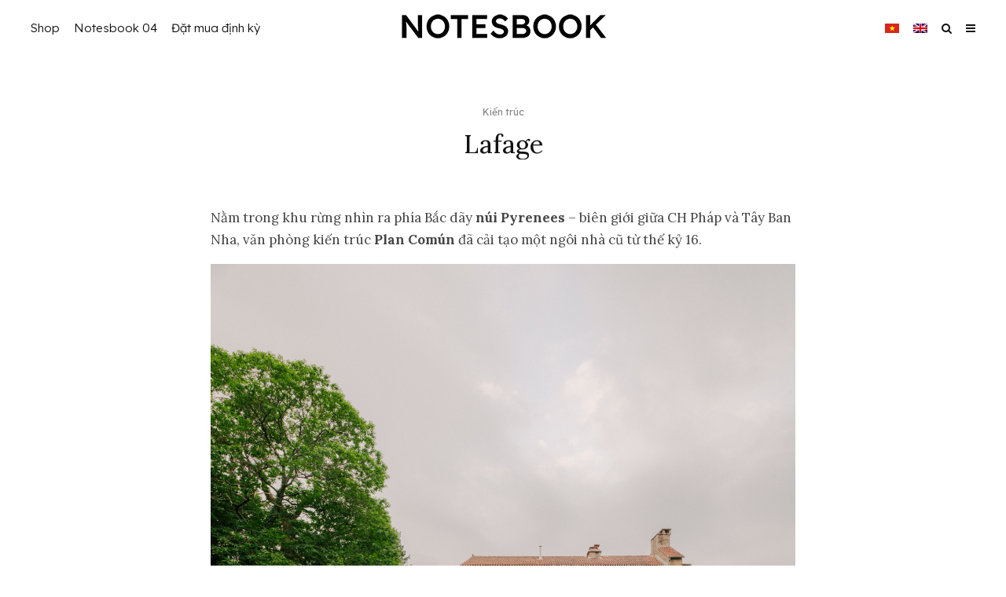

--- FILE ---
content_type: text/html; charset=UTF-8
request_url: https://notesbook.vn/kien-truc/lafage/
body_size: 19163
content:
<!DOCTYPE html>
<html lang="vi-VN">
<head>
	<meta charset="UTF-8">
			<meta name="viewport" content="width=device-width, initial-scale=1">
		<link rel="profile" href="http://gmpg.org/xfn/11">
		<meta name="theme-color" content="#464556">
	<title>Lafage &#8211; Notesbook</title>
<meta name='robots' content='max-image-preview:large' />
<link rel="alternate" hreflang="vi" href="https://notesbook.vn/kien-truc/lafage/" />
<link rel="alternate" hreflang="en" href="https://notesbook.vn/en/architecture/lafage/" />
<link rel="alternate" hreflang="x-default" href="https://notesbook.vn/kien-truc/lafage/" />
<link rel='dns-prefetch' href='//stats.wp.com' />
<link rel='dns-prefetch' href='//fonts.googleapis.com' />
<link rel="alternate" type="application/rss+xml" title="Notesbook &raquo; Feed" href="https://notesbook.vn/feed/" />
<link rel="alternate" title="oEmbed (JSON)" type="application/json+oembed" href="https://notesbook.vn/wp-json/oembed/1.0/embed?url=https%3A%2F%2Fnotesbook.vn%2Fkien-truc%2Flafage%2F" />
<link rel="alternate" title="oEmbed (XML)" type="text/xml+oembed" href="https://notesbook.vn/wp-json/oembed/1.0/embed?url=https%3A%2F%2Fnotesbook.vn%2Fkien-truc%2Flafage%2F&#038;format=xml" />
<style id='wp-img-auto-sizes-contain-inline-css' type='text/css'>
img:is([sizes=auto i],[sizes^="auto," i]){contain-intrinsic-size:3000px 1500px}
/*# sourceURL=wp-img-auto-sizes-contain-inline-css */
</style>
<style id='wp-emoji-styles-inline-css' type='text/css'>

	img.wp-smiley, img.emoji {
		display: inline !important;
		border: none !important;
		box-shadow: none !important;
		height: 1em !important;
		width: 1em !important;
		margin: 0 0.07em !important;
		vertical-align: -0.1em !important;
		background: none !important;
		padding: 0 !important;
	}
/*# sourceURL=wp-emoji-styles-inline-css */
</style>
<link rel='stylesheet' id='wp-block-library-css' href='https://notesbook.vn/wp-includes/css/dist/block-library/style.min.css?ver=6.9' type='text/css' media='all' />
<style id='wp-block-image-inline-css' type='text/css'>
.wp-block-image>a,.wp-block-image>figure>a{display:inline-block}.wp-block-image img{box-sizing:border-box;height:auto;max-width:100%;vertical-align:bottom}@media not (prefers-reduced-motion){.wp-block-image img.hide{visibility:hidden}.wp-block-image img.show{animation:show-content-image .4s}}.wp-block-image[style*=border-radius] img,.wp-block-image[style*=border-radius]>a{border-radius:inherit}.wp-block-image.has-custom-border img{box-sizing:border-box}.wp-block-image.aligncenter{text-align:center}.wp-block-image.alignfull>a,.wp-block-image.alignwide>a{width:100%}.wp-block-image.alignfull img,.wp-block-image.alignwide img{height:auto;width:100%}.wp-block-image .aligncenter,.wp-block-image .alignleft,.wp-block-image .alignright,.wp-block-image.aligncenter,.wp-block-image.alignleft,.wp-block-image.alignright{display:table}.wp-block-image .aligncenter>figcaption,.wp-block-image .alignleft>figcaption,.wp-block-image .alignright>figcaption,.wp-block-image.aligncenter>figcaption,.wp-block-image.alignleft>figcaption,.wp-block-image.alignright>figcaption{caption-side:bottom;display:table-caption}.wp-block-image .alignleft{float:left;margin:.5em 1em .5em 0}.wp-block-image .alignright{float:right;margin:.5em 0 .5em 1em}.wp-block-image .aligncenter{margin-left:auto;margin-right:auto}.wp-block-image :where(figcaption){margin-bottom:1em;margin-top:.5em}.wp-block-image.is-style-circle-mask img{border-radius:9999px}@supports ((-webkit-mask-image:none) or (mask-image:none)) or (-webkit-mask-image:none){.wp-block-image.is-style-circle-mask img{border-radius:0;-webkit-mask-image:url('data:image/svg+xml;utf8,<svg viewBox="0 0 100 100" xmlns="http://www.w3.org/2000/svg"><circle cx="50" cy="50" r="50"/></svg>');mask-image:url('data:image/svg+xml;utf8,<svg viewBox="0 0 100 100" xmlns="http://www.w3.org/2000/svg"><circle cx="50" cy="50" r="50"/></svg>');mask-mode:alpha;-webkit-mask-position:center;mask-position:center;-webkit-mask-repeat:no-repeat;mask-repeat:no-repeat;-webkit-mask-size:contain;mask-size:contain}}:root :where(.wp-block-image.is-style-rounded img,.wp-block-image .is-style-rounded img){border-radius:9999px}.wp-block-image figure{margin:0}.wp-lightbox-container{display:flex;flex-direction:column;position:relative}.wp-lightbox-container img{cursor:zoom-in}.wp-lightbox-container img:hover+button{opacity:1}.wp-lightbox-container button{align-items:center;backdrop-filter:blur(16px) saturate(180%);background-color:#5a5a5a40;border:none;border-radius:4px;cursor:zoom-in;display:flex;height:20px;justify-content:center;opacity:0;padding:0;position:absolute;right:16px;text-align:center;top:16px;width:20px;z-index:100}@media not (prefers-reduced-motion){.wp-lightbox-container button{transition:opacity .2s ease}}.wp-lightbox-container button:focus-visible{outline:3px auto #5a5a5a40;outline:3px auto -webkit-focus-ring-color;outline-offset:3px}.wp-lightbox-container button:hover{cursor:pointer;opacity:1}.wp-lightbox-container button:focus{opacity:1}.wp-lightbox-container button:focus,.wp-lightbox-container button:hover,.wp-lightbox-container button:not(:hover):not(:active):not(.has-background){background-color:#5a5a5a40;border:none}.wp-lightbox-overlay{box-sizing:border-box;cursor:zoom-out;height:100vh;left:0;overflow:hidden;position:fixed;top:0;visibility:hidden;width:100%;z-index:100000}.wp-lightbox-overlay .close-button{align-items:center;cursor:pointer;display:flex;justify-content:center;min-height:40px;min-width:40px;padding:0;position:absolute;right:calc(env(safe-area-inset-right) + 16px);top:calc(env(safe-area-inset-top) + 16px);z-index:5000000}.wp-lightbox-overlay .close-button:focus,.wp-lightbox-overlay .close-button:hover,.wp-lightbox-overlay .close-button:not(:hover):not(:active):not(.has-background){background:none;border:none}.wp-lightbox-overlay .lightbox-image-container{height:var(--wp--lightbox-container-height);left:50%;overflow:hidden;position:absolute;top:50%;transform:translate(-50%,-50%);transform-origin:top left;width:var(--wp--lightbox-container-width);z-index:9999999999}.wp-lightbox-overlay .wp-block-image{align-items:center;box-sizing:border-box;display:flex;height:100%;justify-content:center;margin:0;position:relative;transform-origin:0 0;width:100%;z-index:3000000}.wp-lightbox-overlay .wp-block-image img{height:var(--wp--lightbox-image-height);min-height:var(--wp--lightbox-image-height);min-width:var(--wp--lightbox-image-width);width:var(--wp--lightbox-image-width)}.wp-lightbox-overlay .wp-block-image figcaption{display:none}.wp-lightbox-overlay button{background:none;border:none}.wp-lightbox-overlay .scrim{background-color:#fff;height:100%;opacity:.9;position:absolute;width:100%;z-index:2000000}.wp-lightbox-overlay.active{visibility:visible}@media not (prefers-reduced-motion){.wp-lightbox-overlay.active{animation:turn-on-visibility .25s both}.wp-lightbox-overlay.active img{animation:turn-on-visibility .35s both}.wp-lightbox-overlay.show-closing-animation:not(.active){animation:turn-off-visibility .35s both}.wp-lightbox-overlay.show-closing-animation:not(.active) img{animation:turn-off-visibility .25s both}.wp-lightbox-overlay.zoom.active{animation:none;opacity:1;visibility:visible}.wp-lightbox-overlay.zoom.active .lightbox-image-container{animation:lightbox-zoom-in .4s}.wp-lightbox-overlay.zoom.active .lightbox-image-container img{animation:none}.wp-lightbox-overlay.zoom.active .scrim{animation:turn-on-visibility .4s forwards}.wp-lightbox-overlay.zoom.show-closing-animation:not(.active){animation:none}.wp-lightbox-overlay.zoom.show-closing-animation:not(.active) .lightbox-image-container{animation:lightbox-zoom-out .4s}.wp-lightbox-overlay.zoom.show-closing-animation:not(.active) .lightbox-image-container img{animation:none}.wp-lightbox-overlay.zoom.show-closing-animation:not(.active) .scrim{animation:turn-off-visibility .4s forwards}}@keyframes show-content-image{0%{visibility:hidden}99%{visibility:hidden}to{visibility:visible}}@keyframes turn-on-visibility{0%{opacity:0}to{opacity:1}}@keyframes turn-off-visibility{0%{opacity:1;visibility:visible}99%{opacity:0;visibility:visible}to{opacity:0;visibility:hidden}}@keyframes lightbox-zoom-in{0%{transform:translate(calc((-100vw + var(--wp--lightbox-scrollbar-width))/2 + var(--wp--lightbox-initial-left-position)),calc(-50vh + var(--wp--lightbox-initial-top-position))) scale(var(--wp--lightbox-scale))}to{transform:translate(-50%,-50%) scale(1)}}@keyframes lightbox-zoom-out{0%{transform:translate(-50%,-50%) scale(1);visibility:visible}99%{visibility:visible}to{transform:translate(calc((-100vw + var(--wp--lightbox-scrollbar-width))/2 + var(--wp--lightbox-initial-left-position)),calc(-50vh + var(--wp--lightbox-initial-top-position))) scale(var(--wp--lightbox-scale));visibility:hidden}}
/*# sourceURL=https://notesbook.vn/wp-includes/blocks/image/style.min.css */
</style>
<style id='wp-block-columns-inline-css' type='text/css'>
.wp-block-columns{box-sizing:border-box;display:flex;flex-wrap:wrap!important}@media (min-width:782px){.wp-block-columns{flex-wrap:nowrap!important}}.wp-block-columns{align-items:normal!important}.wp-block-columns.are-vertically-aligned-top{align-items:flex-start}.wp-block-columns.are-vertically-aligned-center{align-items:center}.wp-block-columns.are-vertically-aligned-bottom{align-items:flex-end}@media (max-width:781px){.wp-block-columns:not(.is-not-stacked-on-mobile)>.wp-block-column{flex-basis:100%!important}}@media (min-width:782px){.wp-block-columns:not(.is-not-stacked-on-mobile)>.wp-block-column{flex-basis:0;flex-grow:1}.wp-block-columns:not(.is-not-stacked-on-mobile)>.wp-block-column[style*=flex-basis]{flex-grow:0}}.wp-block-columns.is-not-stacked-on-mobile{flex-wrap:nowrap!important}.wp-block-columns.is-not-stacked-on-mobile>.wp-block-column{flex-basis:0;flex-grow:1}.wp-block-columns.is-not-stacked-on-mobile>.wp-block-column[style*=flex-basis]{flex-grow:0}:where(.wp-block-columns){margin-bottom:1.75em}:where(.wp-block-columns.has-background){padding:1.25em 2.375em}.wp-block-column{flex-grow:1;min-width:0;overflow-wrap:break-word;word-break:break-word}.wp-block-column.is-vertically-aligned-top{align-self:flex-start}.wp-block-column.is-vertically-aligned-center{align-self:center}.wp-block-column.is-vertically-aligned-bottom{align-self:flex-end}.wp-block-column.is-vertically-aligned-stretch{align-self:stretch}.wp-block-column.is-vertically-aligned-bottom,.wp-block-column.is-vertically-aligned-center,.wp-block-column.is-vertically-aligned-top{width:100%}
/*# sourceURL=https://notesbook.vn/wp-includes/blocks/columns/style.min.css */
</style>
<style id='wp-block-paragraph-inline-css' type='text/css'>
.is-small-text{font-size:.875em}.is-regular-text{font-size:1em}.is-large-text{font-size:2.25em}.is-larger-text{font-size:3em}.has-drop-cap:not(:focus):first-letter{float:left;font-size:8.4em;font-style:normal;font-weight:100;line-height:.68;margin:.05em .1em 0 0;text-transform:uppercase}body.rtl .has-drop-cap:not(:focus):first-letter{float:none;margin-left:.1em}p.has-drop-cap.has-background{overflow:hidden}:root :where(p.has-background){padding:1.25em 2.375em}:where(p.has-text-color:not(.has-link-color)) a{color:inherit}p.has-text-align-left[style*="writing-mode:vertical-lr"],p.has-text-align-right[style*="writing-mode:vertical-rl"]{rotate:180deg}
/*# sourceURL=https://notesbook.vn/wp-includes/blocks/paragraph/style.min.css */
</style>
<style id='global-styles-inline-css' type='text/css'>
:root{--wp--preset--aspect-ratio--square: 1;--wp--preset--aspect-ratio--4-3: 4/3;--wp--preset--aspect-ratio--3-4: 3/4;--wp--preset--aspect-ratio--3-2: 3/2;--wp--preset--aspect-ratio--2-3: 2/3;--wp--preset--aspect-ratio--16-9: 16/9;--wp--preset--aspect-ratio--9-16: 9/16;--wp--preset--color--black: #000000;--wp--preset--color--cyan-bluish-gray: #abb8c3;--wp--preset--color--white: #ffffff;--wp--preset--color--pale-pink: #f78da7;--wp--preset--color--vivid-red: #cf2e2e;--wp--preset--color--luminous-vivid-orange: #ff6900;--wp--preset--color--luminous-vivid-amber: #fcb900;--wp--preset--color--light-green-cyan: #7bdcb5;--wp--preset--color--vivid-green-cyan: #00d084;--wp--preset--color--pale-cyan-blue: #8ed1fc;--wp--preset--color--vivid-cyan-blue: #0693e3;--wp--preset--color--vivid-purple: #9b51e0;--wp--preset--gradient--vivid-cyan-blue-to-vivid-purple: linear-gradient(135deg,rgb(6,147,227) 0%,rgb(155,81,224) 100%);--wp--preset--gradient--light-green-cyan-to-vivid-green-cyan: linear-gradient(135deg,rgb(122,220,180) 0%,rgb(0,208,130) 100%);--wp--preset--gradient--luminous-vivid-amber-to-luminous-vivid-orange: linear-gradient(135deg,rgb(252,185,0) 0%,rgb(255,105,0) 100%);--wp--preset--gradient--luminous-vivid-orange-to-vivid-red: linear-gradient(135deg,rgb(255,105,0) 0%,rgb(207,46,46) 100%);--wp--preset--gradient--very-light-gray-to-cyan-bluish-gray: linear-gradient(135deg,rgb(238,238,238) 0%,rgb(169,184,195) 100%);--wp--preset--gradient--cool-to-warm-spectrum: linear-gradient(135deg,rgb(74,234,220) 0%,rgb(151,120,209) 20%,rgb(207,42,186) 40%,rgb(238,44,130) 60%,rgb(251,105,98) 80%,rgb(254,248,76) 100%);--wp--preset--gradient--blush-light-purple: linear-gradient(135deg,rgb(255,206,236) 0%,rgb(152,150,240) 100%);--wp--preset--gradient--blush-bordeaux: linear-gradient(135deg,rgb(254,205,165) 0%,rgb(254,45,45) 50%,rgb(107,0,62) 100%);--wp--preset--gradient--luminous-dusk: linear-gradient(135deg,rgb(255,203,112) 0%,rgb(199,81,192) 50%,rgb(65,88,208) 100%);--wp--preset--gradient--pale-ocean: linear-gradient(135deg,rgb(255,245,203) 0%,rgb(182,227,212) 50%,rgb(51,167,181) 100%);--wp--preset--gradient--electric-grass: linear-gradient(135deg,rgb(202,248,128) 0%,rgb(113,206,126) 100%);--wp--preset--gradient--midnight: linear-gradient(135deg,rgb(2,3,129) 0%,rgb(40,116,252) 100%);--wp--preset--font-size--small: 13px;--wp--preset--font-size--medium: 20px;--wp--preset--font-size--large: 36px;--wp--preset--font-size--x-large: 42px;--wp--preset--spacing--20: 0.44rem;--wp--preset--spacing--30: 0.67rem;--wp--preset--spacing--40: 1rem;--wp--preset--spacing--50: 1.5rem;--wp--preset--spacing--60: 2.25rem;--wp--preset--spacing--70: 3.38rem;--wp--preset--spacing--80: 5.06rem;--wp--preset--shadow--natural: 6px 6px 9px rgba(0, 0, 0, 0.2);--wp--preset--shadow--deep: 12px 12px 50px rgba(0, 0, 0, 0.4);--wp--preset--shadow--sharp: 6px 6px 0px rgba(0, 0, 0, 0.2);--wp--preset--shadow--outlined: 6px 6px 0px -3px rgb(255, 255, 255), 6px 6px rgb(0, 0, 0);--wp--preset--shadow--crisp: 6px 6px 0px rgb(0, 0, 0);}:where(.is-layout-flex){gap: 0.5em;}:where(.is-layout-grid){gap: 0.5em;}body .is-layout-flex{display: flex;}.is-layout-flex{flex-wrap: wrap;align-items: center;}.is-layout-flex > :is(*, div){margin: 0;}body .is-layout-grid{display: grid;}.is-layout-grid > :is(*, div){margin: 0;}:where(.wp-block-columns.is-layout-flex){gap: 2em;}:where(.wp-block-columns.is-layout-grid){gap: 2em;}:where(.wp-block-post-template.is-layout-flex){gap: 1.25em;}:where(.wp-block-post-template.is-layout-grid){gap: 1.25em;}.has-black-color{color: var(--wp--preset--color--black) !important;}.has-cyan-bluish-gray-color{color: var(--wp--preset--color--cyan-bluish-gray) !important;}.has-white-color{color: var(--wp--preset--color--white) !important;}.has-pale-pink-color{color: var(--wp--preset--color--pale-pink) !important;}.has-vivid-red-color{color: var(--wp--preset--color--vivid-red) !important;}.has-luminous-vivid-orange-color{color: var(--wp--preset--color--luminous-vivid-orange) !important;}.has-luminous-vivid-amber-color{color: var(--wp--preset--color--luminous-vivid-amber) !important;}.has-light-green-cyan-color{color: var(--wp--preset--color--light-green-cyan) !important;}.has-vivid-green-cyan-color{color: var(--wp--preset--color--vivid-green-cyan) !important;}.has-pale-cyan-blue-color{color: var(--wp--preset--color--pale-cyan-blue) !important;}.has-vivid-cyan-blue-color{color: var(--wp--preset--color--vivid-cyan-blue) !important;}.has-vivid-purple-color{color: var(--wp--preset--color--vivid-purple) !important;}.has-black-background-color{background-color: var(--wp--preset--color--black) !important;}.has-cyan-bluish-gray-background-color{background-color: var(--wp--preset--color--cyan-bluish-gray) !important;}.has-white-background-color{background-color: var(--wp--preset--color--white) !important;}.has-pale-pink-background-color{background-color: var(--wp--preset--color--pale-pink) !important;}.has-vivid-red-background-color{background-color: var(--wp--preset--color--vivid-red) !important;}.has-luminous-vivid-orange-background-color{background-color: var(--wp--preset--color--luminous-vivid-orange) !important;}.has-luminous-vivid-amber-background-color{background-color: var(--wp--preset--color--luminous-vivid-amber) !important;}.has-light-green-cyan-background-color{background-color: var(--wp--preset--color--light-green-cyan) !important;}.has-vivid-green-cyan-background-color{background-color: var(--wp--preset--color--vivid-green-cyan) !important;}.has-pale-cyan-blue-background-color{background-color: var(--wp--preset--color--pale-cyan-blue) !important;}.has-vivid-cyan-blue-background-color{background-color: var(--wp--preset--color--vivid-cyan-blue) !important;}.has-vivid-purple-background-color{background-color: var(--wp--preset--color--vivid-purple) !important;}.has-black-border-color{border-color: var(--wp--preset--color--black) !important;}.has-cyan-bluish-gray-border-color{border-color: var(--wp--preset--color--cyan-bluish-gray) !important;}.has-white-border-color{border-color: var(--wp--preset--color--white) !important;}.has-pale-pink-border-color{border-color: var(--wp--preset--color--pale-pink) !important;}.has-vivid-red-border-color{border-color: var(--wp--preset--color--vivid-red) !important;}.has-luminous-vivid-orange-border-color{border-color: var(--wp--preset--color--luminous-vivid-orange) !important;}.has-luminous-vivid-amber-border-color{border-color: var(--wp--preset--color--luminous-vivid-amber) !important;}.has-light-green-cyan-border-color{border-color: var(--wp--preset--color--light-green-cyan) !important;}.has-vivid-green-cyan-border-color{border-color: var(--wp--preset--color--vivid-green-cyan) !important;}.has-pale-cyan-blue-border-color{border-color: var(--wp--preset--color--pale-cyan-blue) !important;}.has-vivid-cyan-blue-border-color{border-color: var(--wp--preset--color--vivid-cyan-blue) !important;}.has-vivid-purple-border-color{border-color: var(--wp--preset--color--vivid-purple) !important;}.has-vivid-cyan-blue-to-vivid-purple-gradient-background{background: var(--wp--preset--gradient--vivid-cyan-blue-to-vivid-purple) !important;}.has-light-green-cyan-to-vivid-green-cyan-gradient-background{background: var(--wp--preset--gradient--light-green-cyan-to-vivid-green-cyan) !important;}.has-luminous-vivid-amber-to-luminous-vivid-orange-gradient-background{background: var(--wp--preset--gradient--luminous-vivid-amber-to-luminous-vivid-orange) !important;}.has-luminous-vivid-orange-to-vivid-red-gradient-background{background: var(--wp--preset--gradient--luminous-vivid-orange-to-vivid-red) !important;}.has-very-light-gray-to-cyan-bluish-gray-gradient-background{background: var(--wp--preset--gradient--very-light-gray-to-cyan-bluish-gray) !important;}.has-cool-to-warm-spectrum-gradient-background{background: var(--wp--preset--gradient--cool-to-warm-spectrum) !important;}.has-blush-light-purple-gradient-background{background: var(--wp--preset--gradient--blush-light-purple) !important;}.has-blush-bordeaux-gradient-background{background: var(--wp--preset--gradient--blush-bordeaux) !important;}.has-luminous-dusk-gradient-background{background: var(--wp--preset--gradient--luminous-dusk) !important;}.has-pale-ocean-gradient-background{background: var(--wp--preset--gradient--pale-ocean) !important;}.has-electric-grass-gradient-background{background: var(--wp--preset--gradient--electric-grass) !important;}.has-midnight-gradient-background{background: var(--wp--preset--gradient--midnight) !important;}.has-small-font-size{font-size: var(--wp--preset--font-size--small) !important;}.has-medium-font-size{font-size: var(--wp--preset--font-size--medium) !important;}.has-large-font-size{font-size: var(--wp--preset--font-size--large) !important;}.has-x-large-font-size{font-size: var(--wp--preset--font-size--x-large) !important;}
:where(.wp-block-columns.is-layout-flex){gap: 2em;}:where(.wp-block-columns.is-layout-grid){gap: 2em;}
/*# sourceURL=global-styles-inline-css */
</style>
<style id='core-block-supports-inline-css' type='text/css'>
.wp-container-core-columns-is-layout-9d6595d7{flex-wrap:nowrap;}
/*# sourceURL=core-block-supports-inline-css */
</style>

<style id='classic-theme-styles-inline-css' type='text/css'>
/*! This file is auto-generated */
.wp-block-button__link{color:#fff;background-color:#32373c;border-radius:9999px;box-shadow:none;text-decoration:none;padding:calc(.667em + 2px) calc(1.333em + 2px);font-size:1.125em}.wp-block-file__button{background:#32373c;color:#fff;text-decoration:none}
/*# sourceURL=/wp-includes/css/classic-themes.min.css */
</style>
<link rel='stylesheet' id='wpml-blocks-css' href='https://notesbook.vn/wp-content/plugins/sitepress-multilingual-cms/dist/css/blocks/styles.css?ver=4.6.5' type='text/css' media='all' />
<link rel='stylesheet' id='wpml-menu-item-0-css' href='https://notesbook.vn/wp-content/plugins/sitepress-multilingual-cms/templates/language-switchers/menu-item/style.min.css?ver=1' type='text/css' media='all' />
<link rel='stylesheet' id='zeen-style-css' href='https://notesbook.vn/wp-content/themes/zeen/assets/css/style.min.css?ver=4.2.4' type='text/css' media='all' />
<style id='zeen-style-inline-css' type='text/css'>
.content-bg, .block-skin-5:not(.skin-inner), .block-skin-5.skin-inner > .tipi-row-inner-style, .article-layout-skin-1.title-cut-bl .hero-wrap .meta:before, .article-layout-skin-1.title-cut-bc .hero-wrap .meta:before, .article-layout-skin-1.title-cut-bl .hero-wrap .share-it:before, .article-layout-skin-1.title-cut-bc .hero-wrap .share-it:before, .standard-archive .page-header, .skin-dark .flickity-viewport, .zeen__var__options label { background: #ffffff;}a.zeen-pin-it{position: absolute}.background.mask {background-color: transparent}.side-author__wrap .mask a {display:inline-block;height:70px}.timed-pup,.modal-wrap {position:fixed;visibility:hidden}.to-top__fixed .to-top a{background-color:#000000; color: #fff}.site-inner { background-color: #fff; }.splitter svg g { fill: #fff; }.inline-post .block article .title { font-size: 20px;}input[type=submit], button, .tipi-button,.button,.wpcf7-submit,.button__back__home{ border-radius: 3px; }.fontfam-1 { font-family: 'Lexend Deca',sans-serif!important;}input[type=submit], button, .tipi-button,.button,.wpcf7-submit,.button__back__home,input,input[type="number"],.body-f1, .quotes-f1 blockquote, .quotes-f1 q, .by-f1 .byline, .sub-f1 .subtitle, .wh-f1 .widget-title, .headings-f1 h1, .headings-f1 h2, .headings-f1 h3, .headings-f1 h4, .headings-f1 h5, .headings-f1 h6, .font-1, div.jvectormap-tip {font-family:'Lexend Deca',sans-serif;font-weight: 300;font-style: normal;}.fontfam-2 { font-family:'Lora',serif!important; }.body-f2, .quotes-f2 blockquote, .quotes-f2 q, .by-f2 .byline, .sub-f2 .subtitle, .wh-f2 .widget-title, .headings-f2 h1, .headings-f2 h2, .headings-f2 h3, .headings-f2 h4, .headings-f2 h5, .headings-f2 h6, .font-2 {font-family:'Lora',serif;font-weight: 400;font-style: normal;}.fontfam-3 { font-family:'Lora',serif!important;}.body-f3, .quotes-f3 blockquote, .quotes-f3 q, .by-f3 .byline, .sub-f3 .subtitle, .wh-f3 .widget-title, .headings-f3 h1, .headings-f3 h2, .headings-f3 h3, .headings-f3 h4, .headings-f3 h5, .headings-f3 h6, .font-3 {font-family:'Lora',serif;font-style: normal;font-weight: 400;}.tipi-row, .tipi-builder-on .contents-wrap > p { max-width: 1800px ; }.slider-columns--3 article { width: 550px }.slider-columns--2 article { width: 840px }.slider-columns--4 article { width: 405px }.single .site-content .tipi-row { max-width: 1300px ; }.single-product .site-content .tipi-row { max-width: 1800px ; }.date--secondary { color: #000000; }.date--main { color: #f8d92f; }.global-accent-border { border-color: #464556; }.trending-accent-border { border-color: #464556; }.trending-accent-bg { border-color: #464556; }.wpcf7-submit, .tipi-button.block-loader { background: #464556; }.wpcf7-submit:hover, .tipi-button.block-loader:hover { background: #111; }.tipi-button.block-loader { color: #fff!important; }.wpcf7-submit { background: #18181e; }.wpcf7-submit:hover { background: #111; }.global-accent-bg, .icon-base-2:hover .icon-bg, #progress { background-color: #464556; }.global-accent-text, .mm-submenu-2 .mm-51 .menu-wrap > .sub-menu > li > a { color: #464556; }body { color:#444;}.excerpt { color:#444;}.mode--alt--b .excerpt, .block-skin-2 .excerpt, .block-skin-2 .preview-classic .custom-button__fill-2 { color:#888!important;}.read-more-wrap { color:#767676;}.logo-fallback a { color:#000!important;}.site-mob-header .logo-fallback a { color:#000!important;}blockquote:not(.comment-excerpt) { color:#111;}.mode--alt--b blockquote:not(.comment-excerpt), .mode--alt--b .block-skin-0.block-wrap-quote .block-wrap-quote blockquote:not(.comment-excerpt), .mode--alt--b .block-skin-0.block-wrap-quote .block-wrap-quote blockquote:not(.comment-excerpt) span { color:#464556!important;}.byline, .byline a { color:#888;}.mode--alt--b .block-wrap-classic .byline, .mode--alt--b .block-wrap-classic .byline a, .mode--alt--b .block-wrap-thumbnail .byline, .mode--alt--b .block-wrap-thumbnail .byline a, .block-skin-2 .byline a, .block-skin-2 .byline { color:#888;}.preview-classic .meta .title, .preview-thumbnail .meta .title,.preview-56 .meta .title{ color:#111;}h1, h2, h3, h4, h5, h6, .block-title { color:#111;}.sidebar-widget  .widget-title { color:#111!important;}.link-color-wrap a, .woocommerce-Tabs-panel--description a { color: #000000; }.mode--alt--b .link-color-wrap a, .mode--alt--b .woocommerce-Tabs-panel--description a { color: #464556; }.copyright, .site-footer .bg-area-inner .copyright a { color: #000000; }.link-color-wrap a:hover { color: #000000; }.mode--alt--b .link-color-wrap a:hover { color: #0a0a0a; }body{line-height:1.66}input[type=submit], button, .tipi-button,.button,.wpcf7-submit,.button__back__home{letter-spacing:0.03em}.sub-menu a:not(.tipi-button){letter-spacing:0.1em}.widget-title{letter-spacing:0.15em}html, body{font-size:15px}.byline{font-size:12px}input[type=submit], button, .tipi-button,.button,.wpcf7-submit,.button__back__home{font-size:11px}.excerpt{font-size:15px}.logo-fallback, .secondary-wrap .logo-fallback a{font-size:22px}.logo span{font-size:12px}.breadcrumbs{font-size:10px}.hero-meta.tipi-s-typo .title{font-size:20px}.hero-meta.tipi-s-typo .subtitle{font-size:15px}.hero-meta.tipi-m-typo .title{font-size:20px}.hero-meta.tipi-m-typo .subtitle{font-size:15px}.hero-meta.tipi-xl-typo .title{font-size:20px}.hero-meta.tipi-xl-typo .subtitle{font-size:15px}.block-html-content h1, .single-content .entry-content h1{font-size:20px}.block-html-content h2, .single-content .entry-content h2{font-size:20px}.block-html-content h3, .single-content .entry-content h3{font-size:20px}.block-html-content h4, .single-content .entry-content h4{font-size:20px}.block-html-content h5, .single-content .entry-content h5{font-size:18px}.footer-block-links{font-size:8px}blockquote, q{font-size:20px}.site-footer .copyright{font-size:12px}.footer-navigation{font-size:12px}.site-footer .menu-icons{font-size:12px}.block-title, .page-title{font-size:24px}.block-subtitle{font-size:18px}.block-col-self .preview-2 .title{font-size:22px}.block-wrap-classic .tipi-m-typo .title-wrap .title{font-size:18px}.tipi-s-typo .title, .ppl-s-3 .tipi-s-typo .title, .zeen-col--wide .ppl-s-3 .tipi-s-typo .title, .preview-1 .title, .preview-21:not(.tipi-xs-typo) .title{font-size:22px}.tipi-xs-typo .title, .tipi-basket-wrap .basket-item .title{font-size:15px}.meta .read-more-wrap{font-size:11px}.widget-title{font-size:12px}.split-1:not(.preview-thumbnail) .mask{-webkit-flex: 0 0 calc( 34% - 15px);
					-ms-flex: 0 0 calc( 34% - 15px);
					flex: 0 0 calc( 34% - 15px);
					width: calc( 34% - 15px);}.preview-thumbnail .mask{-webkit-flex: 0 0 65px;
					-ms-flex: 0 0 65px;
					flex: 0 0 65px;
					width: 65px;}.footer-lower-area{padding-top:9px}.footer-lower-area{padding-bottom:9px}.footer-upper-area{padding-bottom:50px}.footer-upper-area{padding-top:30px}.tipi-button-cta-header{font-size:12px}.block-wrap-grid .tipi-xl-typo .title{font-size:22px}.block-wrap-grid .tipi-l-typo .title{font-size:22px}.block-wrap-grid .tipi-m-typo .title-wrap .title, .block-94 .block-piece-2 .tipi-xs-12 .title-wrap .title, .zeen-col--wide .block-wrap-grid:not(.block-wrap-81):not(.block-wrap-82) .tipi-m-typo .title-wrap .title, .zeen-col--wide .block-wrap-grid .tipi-l-typo .title, .zeen-col--wide .block-wrap-grid .tipi-xl-typo .title{font-size:22px}.block-wrap-grid .tipi-s-typo .title-wrap .title, .block-92 .block-piece-2 article .title-wrap .title, .block-94 .block-piece-2 .tipi-xs-6 .title-wrap .title{font-size:18px!important}.block-wrap-grid .tipi-s-typo .title-wrap .subtitle, .block-92 .block-piece-2 article .title-wrap .subtitle, .block-94 .block-piece-2 .tipi-xs-6 .title-wrap .subtitle{font-size:18px}.block-wrap-grid .tipi-m-typo .title-wrap .subtitle, .block-wrap-grid .tipi-l-typo .title-wrap .subtitle, .block-wrap-grid .tipi-xl-typo .title-wrap .subtitle, .block-94 .block-piece-2 .tipi-xs-12 .title-wrap .subtitle, .zeen-col--wide .block-wrap-grid:not(.block-wrap-81):not(.block-wrap-82) .tipi-m-typo .title-wrap .subtitle{font-size:20px}.preview-grid .read-more-wrap{font-size:11px}.tipi-button.block-loader, .wpcf7-submit, .mc4wp-form-fields button { font-weight: 700;}.footer-lower-area, .footer-lower-area .menu-item, .footer-lower-area .menu-icon span {font-weight: 700;}.widget-title {font-weight: 700!important;}input[type=submit], button, .tipi-button,.button,.wpcf7-submit,.button__back__home{ text-transform: uppercase; }.entry-title{ text-transform: none; }.logo-fallback{ text-transform: none; }.block-wrap-slider .title-wrap .title{ text-transform: none; }.block-wrap-grid .title-wrap .title, .tile-design-4 .meta .title-wrap .title{ text-transform: none; }.block-wrap-classic .title-wrap .title{ text-transform: none; }.block-title{ text-transform: none; }.meta .excerpt .read-more{ text-transform: uppercase; }.preview-grid .read-more{ text-transform: uppercase; }.block-subtitle{ text-transform: none; }.byline{ text-transform: none; }.widget-title{ text-transform: none; }.main-navigation .menu-item, .main-navigation .menu-icon .menu-icon--text{ text-transform: none; }.secondary-navigation, .secondary-wrap .menu-icon .menu-icon--text{ text-transform: none; }.footer-lower-area .menu-item, .footer-lower-area .menu-icon span{ text-transform: none; }.sub-menu a:not(.tipi-button){ text-transform: none; }.site-mob-header .menu-item, .site-mob-header .menu-icon span{ text-transform: uppercase; }.single-content .entry-content h1, .single-content .entry-content h2, .single-content .entry-content h3, .single-content .entry-content h4, .single-content .entry-content h5, .single-content .entry-content h6, .meta__full h1, .meta__full h2, .meta__full h3, .meta__full h4, .meta__full h5, .bbp__thread__title{ text-transform: none; }.mm-submenu-2 .mm-11 .menu-wrap > *, .mm-submenu-2 .mm-31 .menu-wrap > *, .mm-submenu-2 .mm-21 .menu-wrap > *, .mm-submenu-2 .mm-51 .menu-wrap > *  { border-top: 3px solid transparent; }.separation-border { margin-bottom: 54px; }.load-more-wrap-1 { padding-top: 54px; }.block-wrap-classic .inf-spacer + .block:not(.block-62) { margin-top: 54px; }#colophon .bg-area-inner { border-top: 1px #969696 solid;}@media only screen and (max-width: 480px) {.separation-border:not(.split-1){margin-bottom:40px;}.separation-border { margin-bottom: 30px;}}.grid-spacing { border-top-width: 3px; }.sidebar-wrap .sidebar { padding-right: 30px; padding-left: 30px; padding-top:0px; padding-bottom:0px; }.sidebar-left .sidebar-wrap .sidebar { padding-right: 30px; padding-left: 30px; }@media only screen and (min-width: 481px) {.block-wrap-grid .block-title-area, .block-wrap-98 .block-piece-2 article:last-child { margin-bottom: -3px; }.block-wrap-92 .tipi-row-inner-box { margin-top: -3px; }.block-wrap-grid .only-filters { top: 3px; }.grid-spacing { border-right-width: 3px; }.block-wrap-grid:not(.block-wrap-81) .block { width: calc( 100% + 3px ); }}@media only screen and (max-width: 767px) {.mobile__design--side .mask {
		width: calc( 34% - 15px);
	}}@media only screen and (min-width: 768px) {input[type=submit], button, .tipi-button,.button,.wpcf7-submit,.button__back__home{letter-spacing:0.09em}.hero-meta.tipi-s-typo .title{font-size:30px}.hero-meta.tipi-s-typo .subtitle{font-size:18px}.hero-meta.tipi-m-typo .title{font-size:30px}.hero-meta.tipi-m-typo .subtitle{font-size:18px}.hero-meta.tipi-xl-typo .title{font-size:30px}.hero-meta.tipi-xl-typo .subtitle{font-size:18px}.block-html-content h1, .single-content .entry-content h1{font-size:30px}.block-html-content h2, .single-content .entry-content h2{font-size:30px}.block-html-content h3, .single-content .entry-content h3{font-size:24px}.block-html-content h4, .single-content .entry-content h4{font-size:24px}blockquote, q{font-size:25px}.main-navigation, .main-navigation .menu-icon--text{font-size:12px}.sub-menu a:not(.tipi-button){font-size:12px}.main-navigation .menu-icon, .main-navigation .trending-icon-solo{font-size:12px}.secondary-wrap-v .standard-drop>a,.secondary-wrap, .secondary-wrap a, .secondary-wrap .menu-icon--text{font-size:11px}.secondary-wrap .menu-icon, .secondary-wrap .menu-icon a, .secondary-wrap .trending-icon-solo{font-size:13px}.block-wrap-classic .tipi-m-typo .title-wrap .title{font-size:22px}.footer-lower-area{padding-top:40px}.footer-lower-area{padding-bottom:40px}.footer-upper-area{padding-bottom:40px}.footer-upper-area{padding-top:40px}.footer-widget-wrap{padding-bottom:40px}.footer-widget-wrap{padding-top:40px}.block-wrap-grid .tipi-xl-typo .title{font-size:30px}.block-wrap-grid .tipi-l-typo .title{font-size:30px}.layout-side-info .details{width:130px;float:left}.sticky-header--active.site-header.size-set .logo img, .site-header.size-set.slidedown .logo img, .site-header.size-set.sticky-menu-2.stuck .logo img { height: 27px!important; }.sticky-header--active.site-header .bg-area, .site-header.sticky-menu-2.stuck .bg-area, .site-header.slidedown .bg-area, .main-navigation.stuck .menu-bg-area, .sticky-4-unfixed .header-skin-4.site-header .bg-area { background: #ffffff; }.title-contrast .hero-wrap { height: calc( 100vh - 186px ); }.tipi-s-typo .title, .ppl-s-3 .tipi-s-typo .title, .zeen-col--wide .ppl-s-3 .tipi-s-typo .title, .preview-1 .title, .preview-21:not(.tipi-xs-typo) .title  { line-height: 1.3333;}.secondary-wrap .menu-padding, .secondary-wrap .ul-padding > li > a {
			padding-top: 10px;
			padding-bottom: 10px;
		}}@media only screen and (min-width: 1240px) {.hero-l .single-content {padding-top: 45px}html, body{font-size:17px}.logo-fallback, .secondary-wrap .logo-fallback a{font-size:30px}.hero-meta.tipi-s-typo .title{font-size:27px}.hero-meta.tipi-m-typo .title{font-size:33px}.hero-meta.tipi-xl-typo .title{font-size:27px}.block-html-content h1, .single-content .entry-content h1{font-size:44px}.block-html-content h2, .single-content .entry-content h2{font-size:32px}.block-html-content h4, .single-content .entry-content h4{font-size:20px}.main-navigation, .main-navigation .menu-icon--text{font-size:15px}.main-navigation .menu-icon, .main-navigation .trending-icon-solo{font-size:14px}.block-title, .page-title{font-size:23px}.block-subtitle{font-size:20px}.block-col-self .preview-2 .title{font-size:36px}.block-wrap-classic .tipi-m-typo .title-wrap .title{font-size:18px}.tipi-s-typo .title, .ppl-s-3 .tipi-s-typo .title, .zeen-col--wide .ppl-s-3 .tipi-s-typo .title, .preview-1 .title, .preview-21:not(.tipi-xs-typo) .title{font-size:16px}.tipi-xs-typo .title, .tipi-basket-wrap .basket-item .title{font-size:16px}.split-1:not(.preview-thumbnail) .mask{-webkit-flex: 0 0 calc( 50% - 15px);
					-ms-flex: 0 0 calc( 50% - 15px);
					flex: 0 0 calc( 50% - 15px);
					width: calc( 50% - 15px);}.footer-lower-area{padding-top:9px}.footer-lower-area{padding-bottom:9px}.footer-upper-area{padding-bottom:50px}.footer-upper-area{padding-top:30px}.block-wrap-grid .tipi-xl-typo .title{font-size:45px}.block-wrap-grid .tipi-l-typo .title{font-size:36px}.block-wrap-grid .tipi-m-typo .title-wrap .title, .block-94 .block-piece-2 .tipi-xs-12 .title-wrap .title, .zeen-col--wide .block-wrap-grid:not(.block-wrap-81):not(.block-wrap-82) .tipi-m-typo .title-wrap .title, .zeen-col--wide .block-wrap-grid .tipi-l-typo .title, .zeen-col--wide .block-wrap-grid .tipi-xl-typo .title{font-size:24px}}.main-menu-bar-color-1 .current-menu-item > a, .main-menu-bar-color-1 .menu-main-menu > .dropper.active:not(.current-menu-item) > a { background-color: #464556;}.site-header a { color: #111; }.site-skin-3.content-subscribe, .site-skin-3.content-subscribe .subtitle, .site-skin-3.content-subscribe input, .site-skin-3.content-subscribe h2 { color: #fff; } .site-skin-3.content-subscribe input[type="email"] { border-color: #fff; }.mob-menu-wrap a { color: #fff; }.mob-menu-wrap .mobile-navigation .mobile-search-wrap .search { border-color: #fff; }.sidebar-wrap .sidebar { border:1px #ddd solid ; }.content-area .zeen-widget { padding:30px 0px 30px; }.grid-meta-bg .mask:before { content: ""; background-image: linear-gradient(to top, rgba(0,0,0,0) 0%, rgba(0,0,0,0) 100%); }.grid-image-1 .mask-overlay { background-color: #1a1d1e ; }.with-fi.preview-grid,.with-fi.preview-grid .byline,.with-fi.preview-grid .subtitle, .with-fi.preview-grid a { color: #ffffff; }.preview-grid .mask-overlay { opacity: 0.2 ; }@media (pointer: fine) {.with-fi.preview-grid:hover, .with-fi.preview-grid:hover .byline,.with-fi.preview-grid:hover .subtitle, .with-fi.preview-grid:hover a { color: #fff; }.preview-grid:hover .mask-overlay { opacity: 0.6 ; }}.slider-image-1 .mask-overlay { background-color: #1a1d1e ; }.with-fi.preview-slider-overlay,.with-fi.preview-slider-overlay .byline,.with-fi.preview-slider-overlay .subtitle, .with-fi.preview-slider-overlay a { color: #fff; }.preview-slider-overlay .mask-overlay { opacity: 0.2 ; }@media (pointer: fine) {.preview-slider-overlay:hover .mask-overlay { opacity: 0.6 ; }}.content-subscribe .bg-area, .content-subscribe .bg-area .woo-product-rating span, .content-subscribe .bg-area .stack-design-3 .meta { background-color: #0a0a0a; }.content-subscribe .bg-area .background { opacity: 0.81; }.content-subscribe .bg-area,.content-subscribe .bg-area .byline,.content-subscribe .bg-area a,.content-subscribe .bg-area .widget_search form *,.content-subscribe .bg-area h3,.content-subscribe .bg-area .widget-title { color:#fff; }.content-subscribe .bg-area .tipi-spin.tipi-row-inner-style:before { border-color:#fff; }.mob-menu-wrap .bg-area, .mob-menu-wrap .bg-area .woo-product-rating span, .mob-menu-wrap .bg-area .stack-design-3 .meta { background-color: #666666; }.mob-menu-wrap .bg-area .background { background-image: none; opacity: 1; }.mob-menu-wrap .bg-area,.mob-menu-wrap .bg-area .byline,.mob-menu-wrap .bg-area a,.mob-menu-wrap .bg-area .widget_search form *,.mob-menu-wrap .bg-area h3,.mob-menu-wrap .bg-area .widget-title { color:#fff; }.mob-menu-wrap .bg-area .tipi-spin.tipi-row-inner-style:before { border-color:#fff; }.main-navigation, .main-navigation .menu-icon--text { color: #1e1e1e; }.main-navigation .horizontal-menu>li>a { padding-left: 9px; padding-right: 9px; }.main-navigation-border { border-bottom:1px #0a0a0a solid ; }.main-navigation-border .drop-search { border-top:1px #0a0a0a solid ; }#progress {bottom: 0;height: 1px; }.sticky-menu-2:not(.active) #progress  { bottom: -1px;  }.secondary-wrap .menu-bg-area { border-bottom:0px #0a0a0a solid ; border-top: 0px #eee solid ; }#progress { background-color: #464556; }.main-navigation-border { border-top: 1px #000000 solid ; }.main-navigation .horizontal-menu .drop, .main-navigation .horizontal-menu > li > a, .date--main {
			padding-top: 13px;
			padding-bottom: 45px;
		}.site-mob-header .menu-icon { font-size: 13px; }.secondary-wrap-v .standard-drop>a,.secondary-wrap, .secondary-wrap a, .secondary-wrap .menu-icon--text { color: #0a0a0a; }.secondary-wrap .menu-secondary > li > a, .secondary-icons li > a { padding-left: 10px; padding-right: 10px; }.mc4wp-form-fields input[type=submit], .mc4wp-form-fields button, #subscribe-submit input[type=submit], .subscribe-wrap input[type=submit] {color: #fff;background-color: #464556;}.site-mob-header:not(.site-mob-header-11) .header-padding .logo-main-wrap, .site-mob-header:not(.site-mob-header-11) .header-padding .icons-wrap a, .site-mob-header-11 .header-padding {
		padding-top: 20px;
		padding-bottom: 20px;
	}.site-header .header-padding {
		padding-top:13px;
		padding-bottom:45px;
	}@media only screen and (min-width: 768px){.tipi-m-0 {display: none}}
/*# sourceURL=zeen-style-inline-css */
</style>
<link rel='stylesheet' id='zeen-child-style-css' href='https://notesbook.vn/wp-content/themes/zeen-child/style.css?ver=4.2.4' type='text/css' media='all' />
<link rel='stylesheet' id='zeen-fonts-css' href='https://fonts.googleapis.com/css?family=Lexend+Deca%3A300%2Citalic%2C400%7CLora%3A400%2C700&#038;subset=latin&#038;display=swap' type='text/css' media='all' />
<script type="text/javascript" id="wpml-cookie-js-extra">
/* <![CDATA[ */
var wpml_cookies = {"wp-wpml_current_language":{"value":"vi","expires":1,"path":"/"}};
var wpml_cookies = {"wp-wpml_current_language":{"value":"vi","expires":1,"path":"/"}};
//# sourceURL=wpml-cookie-js-extra
/* ]]> */
</script>
<script type="text/javascript" src="https://notesbook.vn/wp-content/plugins/sitepress-multilingual-cms/res/js/cookies/language-cookie.js?ver=4.6.5" id="wpml-cookie-js"></script>
<script type="text/javascript" src="https://notesbook.vn/wp-includes/js/jquery/jquery.min.js?ver=3.7.1" id="jquery-core-js"></script>
<script type="text/javascript" src="https://notesbook.vn/wp-includes/js/jquery/jquery-migrate.min.js?ver=3.4.1" id="jquery-migrate-js"></script>
<link rel="https://api.w.org/" href="https://notesbook.vn/wp-json/" /><link rel="alternate" title="JSON" type="application/json" href="https://notesbook.vn/wp-json/wp/v2/posts/3253" /><link rel="EditURI" type="application/rsd+xml" title="RSD" href="https://notesbook.vn/xmlrpc.php?rsd" />
<meta name="generator" content="WordPress 6.9" />
<link rel="canonical" href="https://notesbook.vn/kien-truc/lafage/" />
<link rel='shortlink' href='https://notesbook.vn/?p=3253' />
<meta name="generator" content="WPML ver:4.6.5 stt:1,57;" />
	<style>img#wpstats{display:none}</style>
		<link rel="preload" type="font/woff2" as="font" href="https://notesbook.vn/wp-content/themes/zeen/assets/css/tipi/tipi.woff2?9oa0lg" crossorigin="anonymous"><link rel="dns-prefetch" href="//fonts.googleapis.com"><link rel="preconnect" href="https://fonts.gstatic.com/" crossorigin="anonymous"><link rel="preload" as="image" href="https://s3.ap-northeast-1.amazonaws.com/media.notesbook.vn/wp-content/uploads/2023/01/14003500/PLAN_COMUN_LAFAGE_%E2%88%8FMVerret_0007.jpg" imagesrcset="" imagesizes="(max-width: 707px) 100vw, 707px">	<meta property="og:title" content="Lafage">
	<meta property="og:description" content="Nằm trong khu rừng nhìn ra phía Bắc dãy núi Pyrenees &#8211; biên giới giữa CH Pháp và Tây Ban Nha, văn phòng kiến trúc Plan Común đã cải tạo một ngôi nhà cũ từ thế kỷ 16.
">
	<meta property="og:image" content="https://s3.ap-northeast-1.amazonaws.com/media.notesbook.vn/wp-content/uploads/2023/01/14003500/PLAN_COMUN_LAFAGE_%E2%88%8FMVerret_0007.jpg">
	<meta property="og:url" content="https://notesbook.vn/kien-truc/lafage/">
	<meta name="twitter:card" content="summary_large_image">
	<meta property="og:site_name" content="Notesbook">
	<meta property="og:type" content="website">
			<style type="text/css" id="wp-custom-css">
			.related-posts-wrap-hero {
	border-top: 1px solid #eee;
	border-bottom: 1px solid #eee;
}
.hero-l .single-content, .hero-m .single-content {
    padding-top: 60px;
}

.article-layout-skin-2 .related-posts-wrap-hero {
    border-top-color: #222;
    border-bottom-color: #222;
}
.title-above-c .meta-wrap, .title-beneath-c .meta-wrap {
max-width: 770px !important;
}		</style>
		<style id='zeen-mm-style-inline-css' type='text/css'>
.main-navigation .mm-color.menu-item-5244 .sub-menu { background: #464556;}
.main-navigation .mm-color.menu-item-5243 .sub-menu { background: #464556;}
.main-navigation .mm-color.menu-item-12282 .sub-menu { background: #464556;}
.main-navigation .mm-color.menu-item-wpml-ls-245-vi .sub-menu { background: #464556;}
.main-navigation .mm-color.menu-item-wpml-ls-245-en .sub-menu { background: #464556;}
/*# sourceURL=zeen-mm-style-inline-css */
</style>
</head>
<body class="wp-singular post-template-default single single-post postid-3253 single-format-standard wp-theme-zeen wp-child-theme-zeen-child headings-f2 body-f2 sub-f1 quotes-f1 by-f1 wh-f1 block-titles-big ipl-separated mob-menu-on-tab mob-fi-tall excerpt-mob-off skin-light read-more-fade single-sticky-spin site-mob-menu-a-4 site-mob-menu-1 mm-submenu-1 main-menu-logo-1 body-header-style-12 body-hero-m byline-font-1">
		<div id="page" class="site">
		<div id="mob-line" class="tipi-m-0"></div><header id="mobhead" class="site-header-block site-mob-header tipi-m-0 site-mob-header-1 site-mob-menu-1 site-skin-1 site-img-1"><div class="bg-area header-padding tipi-row tipi-vertical-c">
	<ul class="menu-left icons-wrap tipi-vertical-c">
				<li class="menu-icon menu-icon-style-1 menu-icon-search"><a href="#" class="tipi-i-search modal-tr tipi-tip tipi-tip-move" data-title="Search" data-type="search"></a></li>
				
	
			
				
	
		</ul>
	<div class="logo-main-wrap logo-mob-wrap">
		<div class="logo logo-mobile"><a href="https://notesbook.vn" data-pin-nopin="true"><span class="logo-img"><img src="https://s3.ap-northeast-1.amazonaws.com/media.notesbook.vn/wp-content/uploads/2022/10/28014741/logo-H45.png" alt="" srcset="https://s3.ap-northeast-1.amazonaws.com/media.notesbook.vn/wp-content/uploads/2022/10/28014737/logo-H90.png 2x" width="266" height="45"></span></a></div>	</div>
	<ul class="menu-right icons-wrap tipi-vertical-c">
		
				
	
			
				
	
			
				
			<li class="menu-icon menu-icon-mobile-slide"><a href="#" class="mob-tr-open" data-target="slide-menu"><i class="tipi-i-menu-mob" aria-hidden="true"></i></a></li>
	
		</ul>
	<div class="background mask"></div></div>
</header><!-- .site-mob-header -->		<div class="site-inner">
			<header id="masthead" class="site-header-block site-header clearfix site-header-12 header-width-1 header-skin-1 site-img-1 mm-ani-0 mm-skin-1 main-menu-skin-1 main-menu-width-2 logo-only-when-stuck main-menu-inline" data-pt-diff="0" data-pb-diff="0"><div class="bg-area">
	<div class="logo-main-wrap clearfix  tipi-row header-side-padding">
		<nav id="site-navigation" class="main-navigation main-navigation-4 tipi-flex tipi-flex-eq-height tipi-xs-0">
			<ul id="menu-main-menu" class="menu-main-menu horizontal-menu tipi-flex-eq-height font-1 menu-icons tipi-flex-l">
							
				
	
					<li id="menu-item-5244" class="menu-item menu-item-type-custom menu-item-object-custom dropper drop-it mm-art mm-wrap-2 mm-wrap menu-item-5244"><a href="https://notes.vn/tat-ca-an-pham/">Shop</a></li>
<li id="menu-item-5243" class="menu-item menu-item-type-custom menu-item-object-custom dropper drop-it mm-art mm-wrap-2 mm-wrap menu-item-5243"><a href="https://notes.vn/items/notesbook-04/">Notesbook 04</a></li>
<li id="menu-item-12282" class="menu-item menu-item-type-custom menu-item-object-custom dropper drop-it mm-art mm-wrap-2 mm-wrap menu-item-12282"><a href="https://notes.vn/items/dat-mua-notesbook-theo-nam/">Đặt mua định kỳ</a></li>
						</ul>
			<div class="logo-main-wrap header-padding tipi-all-c">
				<div class="logo logo-main"><a href="https://notesbook.vn" data-pin-nopin="true"><span class="logo-img"><img src="https://s3.ap-northeast-1.amazonaws.com/media.notesbook.vn/wp-content/uploads/2022/10/28014741/logo-H45.png" alt="" srcset="https://s3.ap-northeast-1.amazonaws.com/media.notesbook.vn/wp-content/uploads/2022/10/28014737/logo-H90.png 2x" width="266" height="45"></span></a></div>			</div>
						<ul class="menu-main-menu horizontal-menu tipi-flex-eq-height font-1 menu-icons tipi-flex-r">
				<li id="menu-item-wpml-ls-245-vi" class="menu-item wpml-ls-slot-245 wpml-ls-item wpml-ls-item-vi wpml-ls-current-language wpml-ls-menu-item wpml-ls-first-item menu-item-type-wpml_ls_menu_item menu-item-object-wpml_ls_menu_item dropper drop-it menu-item-wpml-ls-245-vi"><a href="https://notesbook.vn/kien-truc/lafage/" data-ppp="3" data-tid="0"  data-term="wpml_ls_menu_item"><img
            class="wpml-ls-flag"
            src="https://notesbook.vn/wp-content/plugins/sitepress-multilingual-cms/res/flags/vi.png"
            alt="Tiếng Việt"
            
            
    /></a></li>
<li id="menu-item-wpml-ls-245-en" class="menu-item wpml-ls-slot-245 wpml-ls-item wpml-ls-item-en wpml-ls-menu-item wpml-ls-last-item menu-item-type-wpml_ls_menu_item menu-item-object-wpml_ls_menu_item dropper drop-it menu-item-wpml-ls-245-en"><a href="https://notesbook.vn/en/architecture/lafage/" data-ppp="3" data-tid="0"  data-term="wpml_ls_menu_item"><img
            class="wpml-ls-flag"
            src="https://notesbook.vn/wp-content/plugins/sitepress-multilingual-cms/res/flags/en.png"
            alt="English"
            
            
    /></a></li>
				<li class="menu-icon menu-icon-style-1 menu-icon-search"><a href="#" class="tipi-i-search modal-tr tipi-tip tipi-tip-move" data-title="Search" data-type="search"></a></li>
						<li class="menu-icon menu-icon-slide"><a href="#" class="tipi-i-menu slide-menu-tr-open" data-target="slide"></a></li>
	
	
					
				
	
								</ul>
		</nav><!-- .main-navigation -->
	</div>
		<div class="background mask"></div></div>
</header><!-- .site-header -->			<div id="content" class="site-content clearfix">
			<div id="primary" class="content-area">

	<div class="post-wrap clearfix article-layout-skin-1 title-beneath-c hero-m sidebar-off align-pull align-fade-up align-fs align-fs-center hero-fi-off post-3253 post type-post status-publish format-standard has-post-thumbnail hentry category-kien-truc tag-ch-phap tag-plan-comun">
		<div class="meta-wrap hero-meta tipi-m-typo elements-design-1 clearfix tipi-row content-bg"><div class="meta"><div class="byline byline-2 byline-cats-design-1"><div class="byline-part cats"><a href="https://notesbook.vn/category/kien-truc/" class="cat">Kiến trúc</a></div></div><div class="title-wrap title-with-sub"><h1 class="entry-title title flipboard-title">Lafage</h1></div></div></div><!-- .meta-wrap -->		<div class="single-content contents-wrap tipi-row content-bg clearfix article-layout-36">
						<div class="tipi-cols clearfix sticky--wrap">
				<main class="site-main tipi-xs-12 main-block-wrap block-wrap tipi-col clearfix tipi-l-8">
		<article>
						<div class="entry-content-wrap clearfix">
																					<div class="entry-content body-color clearfix link-color-wrap">
																										
<p>Nằm trong khu rừng nhìn ra phía Bắc dãy <strong>núi Pyrenees</strong> &#8211; biên giới giữa CH Pháp và Tây Ban Nha, văn phòng kiến trúc <strong>Plan Común</strong> đã cải tạo một ngôi nhà cũ từ thế kỷ 16.</p>



<figure class="wp-block-image size-full"><img decoding="async" src="data:image/svg+xml,%3Csvg%20xmlns='http://www.w3.org/2000/svg'%20viewBox='0%200%20370%20247'%3E%3C/svg%3E" data-lazy-src="https://s3.ap-northeast-1.amazonaws.com/media.notesbook.vn/wp-content/uploads/2023/01/14002200/PLAN_COMUN_LAFAGE_%E2%88%8FMVerret_0078.jpg" alt="" class="zeen-lazy-load-base zeen-lazy-load wp-image-3255"/><noscript><img fetchpriority="high" decoding="async" width="2500" height="2000" src="https://s3.ap-northeast-1.amazonaws.com/media.notesbook.vn/wp-content/uploads/2023/01/14002200/PLAN_COMUN_LAFAGE_%E2%88%8FMVerret_0078.jpg" alt="" class="wp-image-3255"/></noscript></figure>



<p></p>



<p>Với ngân sách hạn chế và mong muốn can thiệp ít nhất có thể, các kiến trúc sư chủ yếu tập trung vào khu phía đông nam của công trình. Mặt tiền chính mới của ngôi nhà chuyển qua hướng nam. Các không gian chức năng cũng thay đổi theo, thêm nhiều phòng mới và một khu sinh hoạt chung ngoài trời.</p>



<div class="wp-block-columns alignwide is-layout-flex wp-container-core-columns-is-layout-9d6595d7 wp-block-columns-is-layout-flex">
<div class="wp-block-column is-layout-flow wp-block-column-is-layout-flow">
<figure class="wp-block-image size-full"><img decoding="async" src="data:image/svg+xml,%3Csvg%20xmlns='http://www.w3.org/2000/svg'%20viewBox='0%200%20370%20247'%3E%3C/svg%3E" data-lazy-src="https://s3.ap-northeast-1.amazonaws.com/media.notesbook.vn/wp-content/uploads/2023/01/14002320/053-LAFAGE-Isometrie_Demolition.jpg" alt="" class="zeen-lazy-load-base zeen-lazy-load wp-image-3257"/><noscript><img decoding="async" width="2362" height="1671" src="https://s3.ap-northeast-1.amazonaws.com/media.notesbook.vn/wp-content/uploads/2023/01/14002320/053-LAFAGE-Isometrie_Demolition.jpg" alt="" class="wp-image-3257"/></noscript><figcaption class="wp-element-caption"><em>Phần diện tích phá dỡ</em> phía đông nam</figcaption></figure>
</div>



<div class="wp-block-column is-layout-flow wp-block-column-is-layout-flow">
<figure class="wp-block-image size-full"><img decoding="async" src="data:image/svg+xml,%3Csvg%20xmlns='http://www.w3.org/2000/svg'%20viewBox='0%200%20370%20247'%3E%3C/svg%3E" data-lazy-src="https://s3.ap-northeast-1.amazonaws.com/media.notesbook.vn/wp-content/uploads/2023/01/14002327/053-LAFAGE-Isometrie_Intervention-1.jpg" alt="" class="zeen-lazy-load-base zeen-lazy-load wp-image-3261"/><noscript><img decoding="async" width="2362" height="1671" src="https://s3.ap-northeast-1.amazonaws.com/media.notesbook.vn/wp-content/uploads/2023/01/14002327/053-LAFAGE-Isometrie_Intervention-1.jpg" alt="" class="wp-image-3261"/></noscript><figcaption class="wp-element-caption"><em>Sau khi phá bỏ, khu vực này được can thiệp trở thành không gian sinh hoạt chung</em></figcaption></figure>
</div>
</div>



<p><em>“Chúng tôi tập trung vào khu nhà kho cũ để chuyển đổi toàn bộ công năng của ngôi nhà. Tầng trệt của nhà kho nay trở thành phòng khách lớn, các khu vực khác trong nhà được sắp xếp xoay quanh căn phòng này.”</em> &#8211; Plan Común chia sẻ.</p>



<figure class="wp-block-image size-full"><img decoding="async" src="data:image/svg+xml,%3Csvg%20xmlns='http://www.w3.org/2000/svg'%20viewBox='0%200%20370%20247'%3E%3C/svg%3E" data-lazy-src="https://s3.ap-northeast-1.amazonaws.com/media.notesbook.vn/wp-content/uploads/2023/01/14002512/PLAN_COMUN_LAFAGE_%E2%88%8FMVerret_0050.jpg" alt="" class="zeen-lazy-load-base zeen-lazy-load wp-image-3263"/><noscript><img decoding="async" width="2500" height="2000" src="https://s3.ap-northeast-1.amazonaws.com/media.notesbook.vn/wp-content/uploads/2023/01/14002512/PLAN_COMUN_LAFAGE_%E2%88%8FMVerret_0050.jpg" alt="" class="wp-image-3263"/></noscript></figure>



<p></p>



<figure class="wp-block-image size-full"><img decoding="async" src="data:image/svg+xml,%3Csvg%20xmlns='http://www.w3.org/2000/svg'%20viewBox='0%200%20370%20247'%3E%3C/svg%3E" data-lazy-src="https://s3.ap-northeast-1.amazonaws.com/media.notesbook.vn/wp-content/uploads/2023/01/14002549/PLAN_COMUN_LAFAGE_%E2%88%8FMVerret_0071.jpg" alt="" class="zeen-lazy-load-base zeen-lazy-load wp-image-3265"/><noscript><img decoding="async" width="2500" height="2000" src="https://s3.ap-northeast-1.amazonaws.com/media.notesbook.vn/wp-content/uploads/2023/01/14002549/PLAN_COMUN_LAFAGE_%E2%88%8FMVerret_0071.jpg" alt="" class="wp-image-3265"/></noscript></figure>



<p></p>



<p>Phần tường nhà kho cũ bị sập được xây dựng lại theo kết cấu <em><strong>cyclopean</strong></em>, sử dụng nhiều viên đá lớn có kích thước và hình dạng khác nhau. Bức tường bê tông mới được ghép từ đá vàng và tím tìm thấy ngay trong khu vực.</p>



<div class="wp-block-columns alignwide is-layout-flex wp-container-core-columns-is-layout-9d6595d7 wp-block-columns-is-layout-flex">
<div class="wp-block-column is-layout-flow wp-block-column-is-layout-flow">
<p class="has-text-align-right has-small-font-size"><strong>Ảnh</strong><br>Maxime Verret</p>
</div>



<div class="wp-block-column is-layout-flow wp-block-column-is-layout-flow">
<figure class="wp-block-image size-full"><img decoding="async" src="data:image/svg+xml,%3Csvg%20xmlns='http://www.w3.org/2000/svg'%20viewBox='0%200%20370%20247'%3E%3C/svg%3E" data-lazy-src="https://s3.ap-northeast-1.amazonaws.com/media.notesbook.vn/wp-content/uploads/2023/01/14002617/PLAN_COMUN_LAFAGE_%E2%88%8FMVerret_0035.jpg" alt="" class="zeen-lazy-load-base zeen-lazy-load wp-image-3267"/><noscript><img decoding="async" width="2500" height="2000" src="https://s3.ap-northeast-1.amazonaws.com/media.notesbook.vn/wp-content/uploads/2023/01/14002617/PLAN_COMUN_LAFAGE_%E2%88%8FMVerret_0035.jpg" alt="" class="wp-image-3267"/></noscript></figure>
</div>



<div class="wp-block-column is-layout-flow wp-block-column-is-layout-flow">
<figure class="wp-block-image size-full"><img decoding="async" src="data:image/svg+xml,%3Csvg%20xmlns='http://www.w3.org/2000/svg'%20viewBox='0%200%20370%20247'%3E%3C/svg%3E" data-lazy-src="https://s3.ap-northeast-1.amazonaws.com/media.notesbook.vn/wp-content/uploads/2023/01/14002622/PLAN_COMUN_LAFAGE_%E2%88%8FMVerret_0081.jpg" alt="" class="zeen-lazy-load-base zeen-lazy-load wp-image-3269"/><noscript><img decoding="async" width="2500" height="2000" src="https://s3.ap-northeast-1.amazonaws.com/media.notesbook.vn/wp-content/uploads/2023/01/14002622/PLAN_COMUN_LAFAGE_%E2%88%8FMVerret_0081.jpg" alt="" class="wp-image-3269"/></noscript></figure>
</div>
</div>



<p>Phía trên phòng khách là sân hiên mở ra cảnh quan thiên nhiên. Có 8 ô cửa sổ được thêm vào ở các vị trí ngẫu nhiên trong nhà, giúp kết nối không gian trong &#8211; ngoài đồng thời cung cấp ánh sáng và gió.</p>



<div class="wp-block-columns alignfull is-layout-flex wp-container-core-columns-is-layout-9d6595d7 wp-block-columns-is-layout-flex">
<div class="wp-block-column is-layout-flow wp-block-column-is-layout-flow">
<figure class="wp-block-image size-full"><img decoding="async" src="data:image/svg+xml,%3Csvg%20xmlns='http://www.w3.org/2000/svg'%20viewBox='0%200%20370%20247'%3E%3C/svg%3E" data-lazy-src="https://s3.ap-northeast-1.amazonaws.com/media.notesbook.vn/wp-content/uploads/2023/01/14003338/PLAN_COMUN_LAFAGE_%E2%88%8FMVerret_0128.jpg" alt="" class="zeen-lazy-load-base zeen-lazy-load wp-image-3271"/><noscript><img decoding="async" width="2500" height="2000" src="https://s3.ap-northeast-1.amazonaws.com/media.notesbook.vn/wp-content/uploads/2023/01/14003338/PLAN_COMUN_LAFAGE_%E2%88%8FMVerret_0128.jpg" alt="" class="wp-image-3271"/></noscript></figure>
</div>



<div class="wp-block-column is-layout-flow wp-block-column-is-layout-flow">
<figure class="wp-block-image size-full"><img decoding="async" src="data:image/svg+xml,%3Csvg%20xmlns='http://www.w3.org/2000/svg'%20viewBox='0%200%20370%20247'%3E%3C/svg%3E" data-lazy-src="https://s3.ap-northeast-1.amazonaws.com/media.notesbook.vn/wp-content/uploads/2023/01/14003341/PLAN_COMUN_LAFAGE_%E2%88%8FMVerret_0144.jpg" alt="" class="zeen-lazy-load-base zeen-lazy-load wp-image-3273"/><noscript><img decoding="async" width="2500" height="2007" src="https://s3.ap-northeast-1.amazonaws.com/media.notesbook.vn/wp-content/uploads/2023/01/14003341/PLAN_COMUN_LAFAGE_%E2%88%8FMVerret_0144.jpg" alt="" class="wp-image-3273"/></noscript></figure>
</div>



<div class="wp-block-column is-layout-flow wp-block-column-is-layout-flow">
<figure class="wp-block-image size-full"><img decoding="async" src="data:image/svg+xml,%3Csvg%20xmlns='http://www.w3.org/2000/svg'%20viewBox='0%200%20370%20247'%3E%3C/svg%3E" data-lazy-src="https://s3.ap-northeast-1.amazonaws.com/media.notesbook.vn/wp-content/uploads/2023/01/14003344/PLAN_COMUN_LAFAGE_%E2%88%8FMVerret_0163.jpg" alt="" class="zeen-lazy-load-base zeen-lazy-load wp-image-3275"/><noscript><img decoding="async" width="2500" height="2000" src="https://s3.ap-northeast-1.amazonaws.com/media.notesbook.vn/wp-content/uploads/2023/01/14003344/PLAN_COMUN_LAFAGE_%E2%88%8FMVerret_0163.jpg" alt="" class="wp-image-3275"/></noscript></figure>
</div>
</div>



<p>Để tiết kiệm năng lượng, ngôi nhà chỉ vận hành hệ thống sưởi ở mức độ tối thiểu. Như vậy, không gian sống của các thành viên sẽ thu hẹp lại trong thời gian mùa đông.</p>



<figure class="wp-block-image size-full"><img decoding="async" src="data:image/svg+xml,%3Csvg%20xmlns='http://www.w3.org/2000/svg'%20viewBox='0%200%20370%20247'%3E%3C/svg%3E" data-lazy-src="https://s3.ap-northeast-1.amazonaws.com/media.notesbook.vn/wp-content/uploads/2023/01/14003413/PLAN_COMUN_LAFAGE_%E2%88%8FMVerret_0012.jpg" alt="" class="zeen-lazy-load-base zeen-lazy-load wp-image-3277"/><noscript><img decoding="async" width="2500" height="2000" src="https://s3.ap-northeast-1.amazonaws.com/media.notesbook.vn/wp-content/uploads/2023/01/14003413/PLAN_COMUN_LAFAGE_%E2%88%8FMVerret_0012.jpg" alt="" class="wp-image-3277"/></noscript></figure>



<p></p>



<figure class="wp-block-image size-full"><img decoding="async" src="data:image/svg+xml,%3Csvg%20xmlns='http://www.w3.org/2000/svg'%20viewBox='0%200%20370%20247'%3E%3C/svg%3E" data-lazy-src="https://s3.ap-northeast-1.amazonaws.com/media.notesbook.vn/wp-content/uploads/2023/01/14003427/PLAN_COMUN_LAFAGE_%E2%88%8FMVerret_0104.jpg" alt="" class="zeen-lazy-load-base zeen-lazy-load wp-image-3279"/><noscript><img decoding="async" width="2500" height="2000" src="https://s3.ap-northeast-1.amazonaws.com/media.notesbook.vn/wp-content/uploads/2023/01/14003427/PLAN_COMUN_LAFAGE_%E2%88%8FMVerret_0104.jpg" alt="" class="wp-image-3279"/></noscript></figure>



<p></p>



<figure class="wp-block-image size-full"><img decoding="async" src="data:image/svg+xml,%3Csvg%20xmlns='http://www.w3.org/2000/svg'%20viewBox='0%200%20370%20247'%3E%3C/svg%3E" data-lazy-src="https://s3.ap-northeast-1.amazonaws.com/media.notesbook.vn/wp-content/uploads/2023/01/14003441/PLAN_COMUN_LAFAGE_%E2%88%8FMVerret_0114.jpg" alt="" class="zeen-lazy-load-base zeen-lazy-load wp-image-3281"/><noscript><img decoding="async" width="2500" height="2000" src="https://s3.ap-northeast-1.amazonaws.com/media.notesbook.vn/wp-content/uploads/2023/01/14003441/PLAN_COMUN_LAFAGE_%E2%88%8FMVerret_0114.jpg" alt="" class="wp-image-3281"/></noscript></figure>



<p></p>



<div class="wp-block-columns alignwide is-layout-flex wp-container-core-columns-is-layout-9d6595d7 wp-block-columns-is-layout-flex">
<div class="wp-block-column is-layout-flow wp-block-column-is-layout-flow">
<figure class="wp-block-image size-full"><img decoding="async" src="data:image/svg+xml,%3Csvg%20xmlns='http://www.w3.org/2000/svg'%20viewBox='0%200%20370%20247'%3E%3C/svg%3E" data-lazy-src="https://s3.ap-northeast-1.amazonaws.com/media.notesbook.vn/wp-content/uploads/2023/01/14003500/PLAN_COMUN_LAFAGE_%E2%88%8FMVerret_0007.jpg" alt="" class="zeen-lazy-load-base zeen-lazy-load wp-image-3283"/><noscript><img decoding="async" width="2000" height="2500" src="https://s3.ap-northeast-1.amazonaws.com/media.notesbook.vn/wp-content/uploads/2023/01/14003500/PLAN_COMUN_LAFAGE_%E2%88%8FMVerret_0007.jpg" alt="" class="wp-image-3283"/></noscript></figure>
</div>



<div class="wp-block-column is-layout-flow wp-block-column-is-layout-flow">
<figure class="wp-block-image size-full"><img decoding="async" src="data:image/svg+xml,%3Csvg%20xmlns='http://www.w3.org/2000/svg'%20viewBox='0%200%20370%20247'%3E%3C/svg%3E" data-lazy-src="https://s3.ap-northeast-1.amazonaws.com/media.notesbook.vn/wp-content/uploads/2023/01/14003502/PLAN_COMUN_LAFAGE_%E2%88%8FMVerret_0006.jpg" alt="" class="zeen-lazy-load-base zeen-lazy-load wp-image-3285"/><noscript><img decoding="async" width="2000" height="2500" src="https://s3.ap-northeast-1.amazonaws.com/media.notesbook.vn/wp-content/uploads/2023/01/14003502/PLAN_COMUN_LAFAGE_%E2%88%8FMVerret_0006.jpg" alt="" class="wp-image-3285"/></noscript></figure>
</div>
</div>



<p>&#8220;<em>Chúng tôi cũng chú trọng sử dụng các vật liệu xây dựng phổ biến, rẻ tiền và dễ quản lý. Bể bơi tự nhiên phía trước nhà dùng hệ thống lọc sinh học.”,</em> Plan Común cho biết thêm.</p>



<div class="wp-block-columns alignwide is-layout-flex wp-container-core-columns-is-layout-9d6595d7 wp-block-columns-is-layout-flex">
<div class="wp-block-column is-layout-flow wp-block-column-is-layout-flow" style="flex-basis:66.66%"></div>



<div class="wp-block-column is-layout-flow wp-block-column-is-layout-flow" style="flex-basis:33.33%">
<figure class="wp-block-image size-full"><img decoding="async" src="data:image/svg+xml,%3Csvg%20xmlns='http://www.w3.org/2000/svg'%20viewBox='0%200%20370%20247'%3E%3C/svg%3E" data-lazy-src="https://s3.ap-northeast-1.amazonaws.com/media.notesbook.vn/wp-content/uploads/2023/01/14003523/PLAN_COMUN_LAFAGE_%E2%88%8FMVerret_0045.jpg" alt="" class="zeen-lazy-load-base zeen-lazy-load wp-image-3287"/><noscript><img decoding="async" width="2000" height="2500" src="https://s3.ap-northeast-1.amazonaws.com/media.notesbook.vn/wp-content/uploads/2023/01/14003523/PLAN_COMUN_LAFAGE_%E2%88%8FMVerret_0045.jpg" alt="" class="wp-image-3287"/></noscript></figure>
</div>
</div>
									</div><!-- .entry-content -->
							</div><!-- .entry-content -->
						<footer class="entry-footer">
				<div class="related-posts-wrap clearfix"><div id="block-wrap-34056" class="block-wrap-native block-wrap block-wrap-27 block-css-34056 block-wrap-classic columns__m--1 elements-design-1 block-skin-0 filter-wrap-2 tipi-box ppl-m-3 ppl-s-3 clearfix" data-id="34056" data-base="0"><div class="tipi-row-inner-style clearfix"><div class="tipi-row-inner-box contents sticky--wrap"><div class="block-title-wrap module-block-title clearfix  block-title-wrap-style block-title-2 with-load-more"><div class="block-title-area clearfix"><div class="block-title font-2">Related</div></div><div class="filters tipi-flex font-2"></div></div><div class="block block-27 tipi-flex"><article class="tipi-xs-12 elements-location-1 clearfix with-fi ani-base tipi-s-typo stack-1 stack-design-1 separation-border loop-0 preview-classic preview__img-shape-s preview-27 img-color-hover-base img-color-hover-1 elements-design-1 post-8012 post type-post status-publish format-standard has-post-thumbnail hentry category-kien-truc tag-ch-phap tag-office-muto" style="--animation-order:0"><div class="preview-mini-wrap clearfix"><div class="mask"><a href="https://notesbook.vn/kien-truc/nha-va-vuon/" class="mask-img"><img width="449" height="561" src="https://s3.ap-northeast-1.amazonaws.com/media.notesbook.vn/wp-content/uploads/2023/08/21085825/4007-SIMONE-BOSSI-%C2%A9-2023.jpg" class="attachment-zeen-390-390 size-zeen-390-390 zeen-lazy-load-base zeen-lazy-load  wp-post-image" alt="" decoding="async" data-lazy-src="https://s3.ap-northeast-1.amazonaws.com/media.notesbook.vn/wp-content/uploads/2023/08/21085825/4007-SIMONE-BOSSI-%C2%A9-2023.jpg" /></a></div><div class="meta"><div class="title-wrap"><h3 class="title"><a href="https://notesbook.vn/kien-truc/nha-va-vuon/">Nhà và vườn</a></h3></div></div></div></article><article class="tipi-xs-12 elements-location-1 clearfix with-fi ani-base tipi-s-typo stack-1 stack-design-1 separation-border loop-1 preview-classic preview__img-shape-s preview-27 img-color-hover-base img-color-hover-1 elements-design-1 post-3217 post type-post status-publish format-standard has-post-thumbnail hentry category-kien-truc tag-armand-nouvet-architecture tag-ch-phap tag-paris" style="--animation-order:1"><div class="preview-mini-wrap clearfix"><div class="mask"><a href="https://notesbook.vn/kien-truc/nha-o-xa-hoi-tai-paris/" class="mask-img"><img width="561" height="561" src="https://s3.ap-northeast-1.amazonaws.com/media.notesbook.vn/wp-content/uploads/2023/01/13001115/Orteaux_CG_01.webp" class="attachment-zeen-390-390 size-zeen-390-390 zeen-lazy-load-base zeen-lazy-load  wp-post-image" alt="" decoding="async" data-lazy-src="https://s3.ap-northeast-1.amazonaws.com/media.notesbook.vn/wp-content/uploads/2023/01/13001115/Orteaux_CG_01.webp" /></a></div><div class="meta"><div class="title-wrap"><h3 class="title"><a href="https://notesbook.vn/kien-truc/nha-o-xa-hoi-tai-paris/">Nhà ở xã hội tại Paris</a></h3></div></div></div></article><article class="tipi-xs-12 elements-location-1 clearfix with-fi ani-base tipi-s-typo stack-1 stack-design-1 separation-border loop-2 preview-classic preview__img-shape-s preview-27 img-color-hover-base img-color-hover-1 elements-design-1 post-1331 post type-post status-publish format-standard has-post-thumbnail hentry category-kien-truc-su tag-ch-phap tag-joseph-dirand tag-noi-that" style="--animation-order:2"><div class="preview-mini-wrap clearfix"><div class="mask"><a href="https://notesbook.vn/nhan-vat/kien-truc-su/joseph-dirand/" class="mask-img"><img width="443" height="561" src="https://s3.ap-northeast-1.amazonaws.com/media.notesbook.vn/wp-content/uploads/2022/10/21165606/Kinfolk_Vol21_NewMinimalist_JosephDirand_02-809x1024-1.jpg" class="attachment-zeen-390-390 size-zeen-390-390 zeen-lazy-load-base zeen-lazy-load  wp-post-image" alt="" decoding="async" data-lazy-src="https://s3.ap-northeast-1.amazonaws.com/media.notesbook.vn/wp-content/uploads/2022/10/21165606/Kinfolk_Vol21_NewMinimalist_JosephDirand_02-809x1024-1.jpg" /></a></div><div class="meta"><div class="title-wrap"><h3 class="title"><a href="https://notesbook.vn/nhan-vat/kien-truc-su/joseph-dirand/">Joseph Dirand</a></h3></div></div></div></article></div></div></div></div></div>			</footer><!-- .entry-footer -->
					</article><!-- #post-x -->
	</main><!-- .site-main -->
				</div><!-- .tipi-cols -->
					</div><!-- .tipi-row -->
			</div><!-- .post-wrap -->
		<span class="ipl" data-title-prev="Lafage" data-next-hex="#464556" data-prev-hex="#464556" data-title-next="Nhà ở xã hội tại Paris" data-pid="3217" data-pidori="3253" data-prev="https://notesbook.vn/kien-truc/lafage/" data-next="https://notesbook.vn/kien-truc/nha-o-xa-hoi-tai-paris/"></span>
</div><!-- .content-area -->
<div id="ipl-loader" class="ipl-loader tipi-spin"></div>		</div><!-- .site-content -->
				<footer id="colophon" class="site-footer site-footer-6 site-img-1 widget-area-borders-1 footer-box  widget-title-default footer__mob__cols-1 clearfix">
			<div class="bg-area">
				<div class="bg-area-inner tipi-row">
															<div class="footer-lower-area footer-area tipi-xs-12 clearfix site-skin-1">
	<div class="tipi-row">
				<div class="tipi-flex tipi-xs-flex-full">
				<div class="copyright font-2 copyright-l"><!-- wp:paragraph --> <p>All Rights Reserved - Thiết kế bởi <strong><a href="http://notes.vn/" target="_blank" rel="noreferrer noopener">NOTES</a></strong></p> <!-- /wp:paragraph --></div>
				<div class="tipi-flex-right tipi-vertical-c">
								<ul class="horizontal-menu font-1 menu-icons tipi-vertical-c">
					<li  class="menu-icon menu-icon-style-1 menu-icon-fb"><a href="https://facebook.com/notes.vn" data-title="Facebook" class="tipi-i-facebook tipi-tip tipi-tip-move" rel="noopener nofollow" aria-label="Facebook" target="_blank"></a></li><li  class="menu-icon menu-icon-style-1 menu-icon-insta"><a href="https://instagram.com/notes.vn" data-title="Instagram" class="tipi-i-instagram tipi-tip tipi-tip-move" rel="noopener nofollow" aria-label="Instagram" target="_blank"></a></li>
				
	
						<li id="to-top-wrap" class="to-top zeen-effect to-top-1 font-2"><a href="#" id="to-top-a" class="tipi-vertical-c"><i class="tipi-i-angle-up zeen-effect"></i><span>Back To Top</span></a></li>				</ul>
			</div>
		</div>
	</div>
</div>
					<div class="background mask"></div>				</div>
			</div>
		</footer><!-- .site-footer -->
				
	</div><!-- .site-inner -->

</div><!-- .site -->
<div id="mob-menu-wrap" class="mob-menu-wrap mobile-navigation-dd tipi-m-0 site-skin-3 site-img-1">
	<div class="bg-area">
		<a href="#" class="mob-tr-close tipi-close-icon"><i class="tipi-i-close" aria-hidden="true"></i></a>
		<div class="content-wrap">
			<div class="content">
				<div class="logo logo-mobile-menu"><a href="https://notesbook.vn" data-pin-nopin="true"></a></div>								<nav class="mobile-navigation mobile-navigation-1"><div class="mobile-search-wrap font-1"><form method="get" class="search tipi-flex" action="https://notesbook.vn/">
	<input type="search" class="search-field font-b" placeholder="Search" value="" name="s" autocomplete="off" aria-label="search form">
	<button class="tipi-i-search-thin search-submit" type="submit" value="" aria-label="search"></button>
</form>
</div><ul id="menu-mobile" class="menu-mobile vertical-menu font-1"><li id="menu-item-544" class="menu-item menu-item-type-taxonomy menu-item-object-category current-post-ancestor current-menu-parent current-post-parent dropper standard-drop mm-art mm-wrap-11 mm-wrap mm-color mm-sb-left menu-item-544"><a href="https://notesbook.vn/category/kien-truc/">Kiến trúc</a></li>
<li id="menu-item-545" class="menu-item menu-item-type-taxonomy menu-item-object-category dropper standard-drop mm-art mm-wrap-11 mm-wrap mm-color mm-sb-left menu-item-545"><a href="https://notesbook.vn/category/nhan-vat/">Nhân vật</a></li>
<li id="menu-item-2539" class="menu-item menu-item-type-taxonomy menu-item-object-category dropper standard-drop mm-art mm-wrap-11 mm-wrap mm-color mm-sb-left menu-item-2539"><a href="https://notesbook.vn/category/thiet-ke/">Thiết kế</a></li>
<li id="menu-item-542" class="menu-item menu-item-type-taxonomy menu-item-object-category dropper standard-drop mm-art mm-wrap-11 mm-wrap mm-color mm-sb-left menu-item-542"><a href="https://notesbook.vn/category/ghe-tham/">Ghé thăm</a></li>
<li id="menu-item-543" class="menu-item menu-item-type-taxonomy menu-item-object-category dropper standard-drop mm-art mm-wrap-11 mm-wrap mm-color mm-sb-left menu-item-543"><a href="https://notesbook.vn/category/kham-pha/">Khám phá</a></li>
<li id="menu-item-wpml-ls-7-vi" class="menu-item wpml-ls-slot-7 wpml-ls-item wpml-ls-item-vi wpml-ls-current-language wpml-ls-menu-item wpml-ls-first-item menu-item-type-wpml_ls_menu_item menu-item-object-wpml_ls_menu_item dropper standard-drop menu-item-wpml-ls-7-vi"><a href="https://notesbook.vn/kien-truc/lafage/"><img
            class="wpml-ls-flag"
            src="https://notesbook.vn/wp-content/plugins/sitepress-multilingual-cms/res/flags/vi.png"
            alt="Tiếng Việt"
            
            
    /></a></li>
<li id="menu-item-wpml-ls-7-en" class="menu-item wpml-ls-slot-7 wpml-ls-item wpml-ls-item-en wpml-ls-menu-item wpml-ls-last-item menu-item-type-wpml_ls_menu_item menu-item-object-wpml_ls_menu_item dropper standard-drop menu-item-wpml-ls-7-en"><a href="https://notesbook.vn/en/architecture/lafage/"><img
            class="wpml-ls-flag"
            src="https://notesbook.vn/wp-content/plugins/sitepress-multilingual-cms/res/flags/en.png"
            alt="English"
            
            
    /></a></li>
</ul></nav>				<ul class="menu-icons horizontal-menu">
							<li class="menu-icon menu-icon-subscribe"><a href="#" class="modal-tr" data-type="subscribe"><i class="tipi-i-mail"></i><span class="menu-icon--text font-1">Subscribe</span></a></li>
	<li  class="menu-icon menu-icon-style-2 menu-icon-fb"><a href="https://facebook.com/notes.vn" data-title="Facebook" class="tipi-i-facebook" rel="noopener nofollow" aria-label="Facebook" target="_blank"></a></li><li  class="menu-icon menu-icon-style-2 menu-icon-insta"><a href="https://instagram.com/notes.vn" data-title="Instagram" class="tipi-i-instagram" rel="noopener nofollow" aria-label="Instagram" target="_blank"></a></li>
				
	
					</ul>
			</div>
		</div>
		<div class="background mask"></div>	</div>
</div>
<div id="slide-in-menu" class="slide-in-menu slide-in-el site-skin-1 site-img-1 tipi-tile tipi-xs-0">
	<a href="#" class="tipi-i-close modal-tr-close close zeen-effect tipi-close-icon"></a>	<div class="bg-area">
		<div class="content clearfix">
							<div id="text-2" class="slide-in-widget zeen-widget clearfix widget_text">			<div class="textwidget"><p><!-- wp:paragraph --></p>
<p><a href="https://notesbook.vn/category/thiet-ke/">Thiết kế</a><br />
<a href="https://notesbook.vn/category/kien-truc/">Kiến trúc</a><br />
<a href="https://notesbook.vn/category/nhan-vat/">Nhân vật</a><br />
<a href="https://notesbook.vn/category/ghe-tham/">Ghé thăm</a><br />
<a href="https://notesbook.vn/category/kham-pha/">Khám phá</a><br />
<a href="https://notesbook.vn/tat-ca-bai-viet/">Tất cả nội dung</a></p>
<p><!-- /wp:paragraph --></p>
<p><!-- wp:paragraph --></p>
<p>&#8211;<br />
<a href="https://notes.vn/shop/" target="_blank" rel="noreferrer noopener">Shop</a><br />
<a href="https://notes.vn/gioi-thieu/" target="_blank" rel="noreferrer noopener">Giới thiệu</a></p>
<p><!-- /wp:paragraph --></p>
<p><!-- wp:paragraph --></p>
<p>&#8211;<br />
<a href="https://www.facebook.com/notes.vn/" target="_blank" rel="noreferrer noopener">Facebook</a><br />
<a href="https://www.instagram.com/notes.vn/" target="_blank" rel="noreferrer noopener">Instagram</a><br />
<a href="https://www.youtube.com/channel/UCm0OXYkuaRpccMXjDZsbqow" target="_blank" rel="noreferrer noopener">Youtube</a></p>
<p><!-- /wp:paragraph --></p>
</div>
		</div>		</div>
		<div class="background mask"></div>	</div>
</div>
<div id="modal" class="modal-wrap inactive" data-fid="">
	<span class="tipi-overlay tipi-overlay-modal"></span>
	<div class="content tipi-vertical-c tipi-row">
		<div class="content-search search-form-wrap content-block">
			<form method="get" class="search tipi-flex" action="https://notesbook.vn/">
	<input type="search" class="search-field font-b" placeholder="Search" value="" name="s" autocomplete="off" aria-label="search form">
	<button class="tipi-i-search-thin search-submit" type="submit" value="" aria-label="search"></button>
</form>
			<div class="search-hints">
				<span class="search-hint">
					Start typing to see results or hit ESC to close				</span>
				<div class="suggestions-wrap font-2"><a href="https://notesbook.vn/tag/viet-nam/" class="tag-cloud-link tag-link-32 tag-link-position-1" style="font-size: 12px;">Việt Nam</a>
<a href="https://notesbook.vn/tag/nhat-ban/" class="tag-cloud-link tag-link-51 tag-link-position-2" style="font-size: 12px;">Nhật Bản</a>
<a href="https://notesbook.vn/tag/mexico/" class="tag-cloud-link tag-link-268 tag-link-position-3" style="font-size: 12px;">Mexico</a>
<a href="https://notesbook.vn/tag/ha-noi/" class="tag-cloud-link tag-link-31 tag-link-position-4" style="font-size: 12px;">Hà Nội</a>
<a href="https://notesbook.vn/tag/nap/" class="tag-cloud-link tag-link-328 tag-link-position-5" style="font-size: 12px;">Hiroshi Nakamura &amp; NAP</a></div>			</div>
			<div class="content-found-wrap"><div class="content-found"></div><div class="button-wrap"><a class="search-all-results button-arrow-r button-arrow tipi-button" href="#"><span class="button-title">See all results</span><i class="tipi-i-arrow-right"></i></a></div></div>		</div>

			<div class="content-subscribe content-subscribe-style content-subscribe-2 site-skin-3 site-img-1  content-block subscribe-wrap subscribe-button-1" data-t="9" data-type="sub" data-d="1">
		<div class="tipi-modal-bg bg-area clearfix">
			<div class="content-subscribe-inner">
						<div class="subscribe-titles">
										<h2 class="title">Don&#039;t Miss It!</h2>
										<div class="subtitle">Join and get every new article straight in your inbox</div>
									</div>
						<div class="subscribe-form">
									[mc4wp_form id="1139"]				
			</div>
		</div>
		<div class="background mask"><img width="2000" height="1333" src="https://s3.ap-northeast-1.amazonaws.com/media.notesbook.vn/wp-content/uploads/2022/10/15015628/TRC_1611.webp" class="attachment-full size-full zeen-lazy-load-base zeen-lazy-load " alt="" decoding="async" data-lazy-src="https://s3.ap-northeast-1.amazonaws.com/media.notesbook.vn/wp-content/uploads/2022/10/15015628/TRC_1611.webp" /></div></div></div>		<div class="content-lwa content-block site-img-1 site-skin-2">
				</div>

		<div class="content-custom content-block">
		</div>
	</div>
	<a href="#" class="close tipi-x-wrap tipi-x-outer"><i class="tipi-i-close"></i></a>

</div>
<span id="tipi-overlay" class="tipi-overlay tipi-overlay-base tipi-overlay-dark"><a href="#" class="close tipi-x-wrap"><i class="tipi-i-close"></i></a></span>
<span id="light-overlay" class="tipi-overlay tipi-overlay-base tipi-overlay-light"></span>
<script type="speculationrules">
{"prefetch":[{"source":"document","where":{"and":[{"href_matches":"/*"},{"not":{"href_matches":["/wp-*.php","/wp-admin/*","/wp-content/uploads/*","/wp-content/*","/wp-content/plugins/*","/wp-content/themes/zeen-child/*","/wp-content/themes/zeen/*","/*\\?(.+)"]}},{"not":{"selector_matches":"a[rel~=\"nofollow\"]"}},{"not":{"selector_matches":".no-prefetch, .no-prefetch a"}}]},"eagerness":"conservative"}]}
</script>
<script type="application/ld+json">{"@context": "http://schema.org",
	"@type": "WebPage",
	"name": "Notesbook",
	"description": "","url": "https://notesbook.vn/","datePublished": "2023-01-14T00:39:51+07:00","dateCreated": "2023-01-14T00:39:51+07:00","dateModified": "2023-01-14T01:40:27+07:00","sameAs": ["https://facebook.com/notes.vn"],"potentialAction": {
	"@type": "SearchAction",
	"target": "https://notesbook.vn/?s=&#123;search_term&#125;",
	"query-input": "required name=search_term"}}</script><script type="text/javascript" src="https://notesbook.vn/wp-content/themes/zeen/assets/js/gsap/gsap.min.js?ver=3.6" id="gsap-js"></script>
<script type="text/javascript" src="https://notesbook.vn/wp-content/themes/zeen/assets/js/gsap/ScrollTrigger.min.js?ver=3.6" id="scroll-trigger-js"></script>
<script type="text/javascript" src="https://notesbook.vn/wp-content/themes/zeen/assets/js/js.cookie.min.js?ver=2.2.1" id="js-cookie-js"></script>
<script type="text/javascript" src="https://notesbook.vn/wp-content/themes/zeen/assets/js/flickity.pkgd.min.js?ver=2.2.0" id="flickity-js"></script>
<script type="text/javascript" src="https://notesbook.vn/wp-content/themes/zeen/assets/js/menu-aim.min.js?ver=1.9.0" id="menu-aim-js"></script>
<script type="text/javascript" src="https://notesbook.vn/wp-content/themes/zeen/assets/js/jquery.fluidbox.min.js?ver=2.0.5" id="jquery-fluidbox-js"></script>
<script type="text/javascript" id="zeen-functions-js-extra">
/* <![CDATA[ */
var zeenJS = {"root":"https://notesbook.vn/wp-json/codetipi-zeen/v1/","nonce":"a5f951aa03","qry":{"page":0,"name":"lafage","category_name":"kien-truc","error":"","m":"","p":0,"post_parent":"","subpost":"","subpost_id":"","attachment":"","attachment_id":0,"pagename":"","page_id":0,"second":"","minute":"","hour":"","day":0,"monthnum":0,"year":0,"w":0,"tag":"","cat":"","tag_id":"","author":"","author_name":"","feed":"","tb":"","paged":0,"meta_key":"","meta_value":"","preview":"","s":"","sentence":"","title":"","fields":"all","menu_order":"","embed":"","category__in":[],"category__not_in":[],"category__and":[],"post__in":[],"post__not_in":[],"post_name__in":[],"tag__in":[],"tag__not_in":[],"tag__and":[],"tag_slug__in":[],"tag_slug__and":[],"post_parent__in":[],"post_parent__not_in":[],"author__in":[],"author__not_in":[],"search_columns":[],"ignore_sticky_posts":false,"suppress_filters":false,"cache_results":true,"update_post_term_cache":true,"update_menu_item_cache":false,"lazy_load_term_meta":true,"update_post_meta_cache":true,"post_type":"","posts_per_page":12,"nopaging":false,"comments_per_page":"50","no_found_rows":false,"order":"DESC"},"args":{"siteUrl":"https://notesbook.vn","wooStockFormat":"","sDelay":5000,"galleryAutoplay":false,"subL":false,"lazy":true,"lazyNative":false,"iconSorter":"\u003Ci class=\"tipi-i-chevron-down\"\u003E\u003C/i\u003E","iplComs":false,"heroFade":0.075,"iplMob":true,"infUrlChange":true,"fbComs":false,"lightbox":true,"lightboxChoice":2,"archiveUrlChange":false,"stickyHeaderCustomize":true,"toolTipFont":2,"wooAjaxSinglebutton":1,"cookieDuration":90,"slidingBoxStartPoint":0,"browserMode":false,"searchPpp":3,"polyfill":"https://notesbook.vn/wp-content/themes/zeen/assets/js/polyfill.min.js","iplCached":true,"path":"/","disqus":false,"subCookie":true,"pluginsUrl":"https://notesbook.vn/wp-content/plugins","frontpage":false,"ipl":[]},"i18n":{"embedError":"There was a problem with your embed code. Please refer to the documentation for help.","loadMore":"Load More","outOfStock":"Out Of Stock","noMore":"No More Content","share":"Share","pin":"Pin","tweet":"Tweet"}};
//# sourceURL=zeen-functions-js-extra
/* ]]> */
</script>
<script type="text/javascript" src="https://notesbook.vn/wp-content/themes/zeen/assets/js/functions.min.js?ver=4.2.4" id="zeen-functions-js"></script>
<script type="text/javascript" id="zeen-functions-js-after">
/* <![CDATA[ */
	var zeen_34056 = {
		id: 34056,
		next: 2,
		prev: 0,
		target: 0,
		mnp: 0,
		preview: 27,
		is110: 0,
		counter: 0,
		counter_class: "",
		post_subtitle: "off",
		excerpt_off: 1,
		excerpt_length: 12,
		excerpt_full: 0,
		img_shape: 0,
		byline_off: 1,
		fi_off: 0,
		ppp: 3,
		args: {"post__not_in":[3253],"posts_per_page":3,"post_type":"post","tag":"ch-phap,plan-comun"}	};
	
//# sourceURL=zeen-functions-js-after
/* ]]> */
</script>
<script type="text/javascript" src="https://stats.wp.com/e-202604.js" id="jetpack-stats-js" data-wp-strategy="defer"></script>
<script type="text/javascript" id="jetpack-stats-js-after">
/* <![CDATA[ */
_stq = window._stq || [];
_stq.push([ "view", JSON.parse("{\"v\":\"ext\",\"blog\":\"211160915\",\"post\":\"3253\",\"tz\":\"7\",\"srv\":\"notesbook.vn\",\"j\":\"1:14.2.1\"}") ]);
_stq.push([ "clickTrackerInit", "211160915", "3253" ]);
//# sourceURL=jetpack-stats-js-after
/* ]]> */
</script>
<script id="wp-emoji-settings" type="application/json">
{"baseUrl":"https://s.w.org/images/core/emoji/17.0.2/72x72/","ext":".png","svgUrl":"https://s.w.org/images/core/emoji/17.0.2/svg/","svgExt":".svg","source":{"concatemoji":"https://notesbook.vn/wp-includes/js/wp-emoji-release.min.js?ver=6.9"}}
</script>
<script type="module">
/* <![CDATA[ */
/*! This file is auto-generated */
const a=JSON.parse(document.getElementById("wp-emoji-settings").textContent),o=(window._wpemojiSettings=a,"wpEmojiSettingsSupports"),s=["flag","emoji"];function i(e){try{var t={supportTests:e,timestamp:(new Date).valueOf()};sessionStorage.setItem(o,JSON.stringify(t))}catch(e){}}function c(e,t,n){e.clearRect(0,0,e.canvas.width,e.canvas.height),e.fillText(t,0,0);t=new Uint32Array(e.getImageData(0,0,e.canvas.width,e.canvas.height).data);e.clearRect(0,0,e.canvas.width,e.canvas.height),e.fillText(n,0,0);const a=new Uint32Array(e.getImageData(0,0,e.canvas.width,e.canvas.height).data);return t.every((e,t)=>e===a[t])}function p(e,t){e.clearRect(0,0,e.canvas.width,e.canvas.height),e.fillText(t,0,0);var n=e.getImageData(16,16,1,1);for(let e=0;e<n.data.length;e++)if(0!==n.data[e])return!1;return!0}function u(e,t,n,a){switch(t){case"flag":return n(e,"\ud83c\udff3\ufe0f\u200d\u26a7\ufe0f","\ud83c\udff3\ufe0f\u200b\u26a7\ufe0f")?!1:!n(e,"\ud83c\udde8\ud83c\uddf6","\ud83c\udde8\u200b\ud83c\uddf6")&&!n(e,"\ud83c\udff4\udb40\udc67\udb40\udc62\udb40\udc65\udb40\udc6e\udb40\udc67\udb40\udc7f","\ud83c\udff4\u200b\udb40\udc67\u200b\udb40\udc62\u200b\udb40\udc65\u200b\udb40\udc6e\u200b\udb40\udc67\u200b\udb40\udc7f");case"emoji":return!a(e,"\ud83e\u1fac8")}return!1}function f(e,t,n,a){let r;const o=(r="undefined"!=typeof WorkerGlobalScope&&self instanceof WorkerGlobalScope?new OffscreenCanvas(300,150):document.createElement("canvas")).getContext("2d",{willReadFrequently:!0}),s=(o.textBaseline="top",o.font="600 32px Arial",{});return e.forEach(e=>{s[e]=t(o,e,n,a)}),s}function r(e){var t=document.createElement("script");t.src=e,t.defer=!0,document.head.appendChild(t)}a.supports={everything:!0,everythingExceptFlag:!0},new Promise(t=>{let n=function(){try{var e=JSON.parse(sessionStorage.getItem(o));if("object"==typeof e&&"number"==typeof e.timestamp&&(new Date).valueOf()<e.timestamp+604800&&"object"==typeof e.supportTests)return e.supportTests}catch(e){}return null}();if(!n){if("undefined"!=typeof Worker&&"undefined"!=typeof OffscreenCanvas&&"undefined"!=typeof URL&&URL.createObjectURL&&"undefined"!=typeof Blob)try{var e="postMessage("+f.toString()+"("+[JSON.stringify(s),u.toString(),c.toString(),p.toString()].join(",")+"));",a=new Blob([e],{type:"text/javascript"});const r=new Worker(URL.createObjectURL(a),{name:"wpTestEmojiSupports"});return void(r.onmessage=e=>{i(n=e.data),r.terminate(),t(n)})}catch(e){}i(n=f(s,u,c,p))}t(n)}).then(e=>{for(const n in e)a.supports[n]=e[n],a.supports.everything=a.supports.everything&&a.supports[n],"flag"!==n&&(a.supports.everythingExceptFlag=a.supports.everythingExceptFlag&&a.supports[n]);var t;a.supports.everythingExceptFlag=a.supports.everythingExceptFlag&&!a.supports.flag,a.supports.everything||((t=a.source||{}).concatemoji?r(t.concatemoji):t.wpemoji&&t.twemoji&&(r(t.twemoji),r(t.wpemoji)))});
//# sourceURL=https://notesbook.vn/wp-includes/js/wp-emoji-loader.min.js
/* ]]> */
</script>
</body>
</html>
<!-- Dynamic page generated in 1.620 seconds. -->
<!-- Cached page generated by WP-Super-Cache on 2026-01-22 20:46:06 -->

<!-- super cache -->